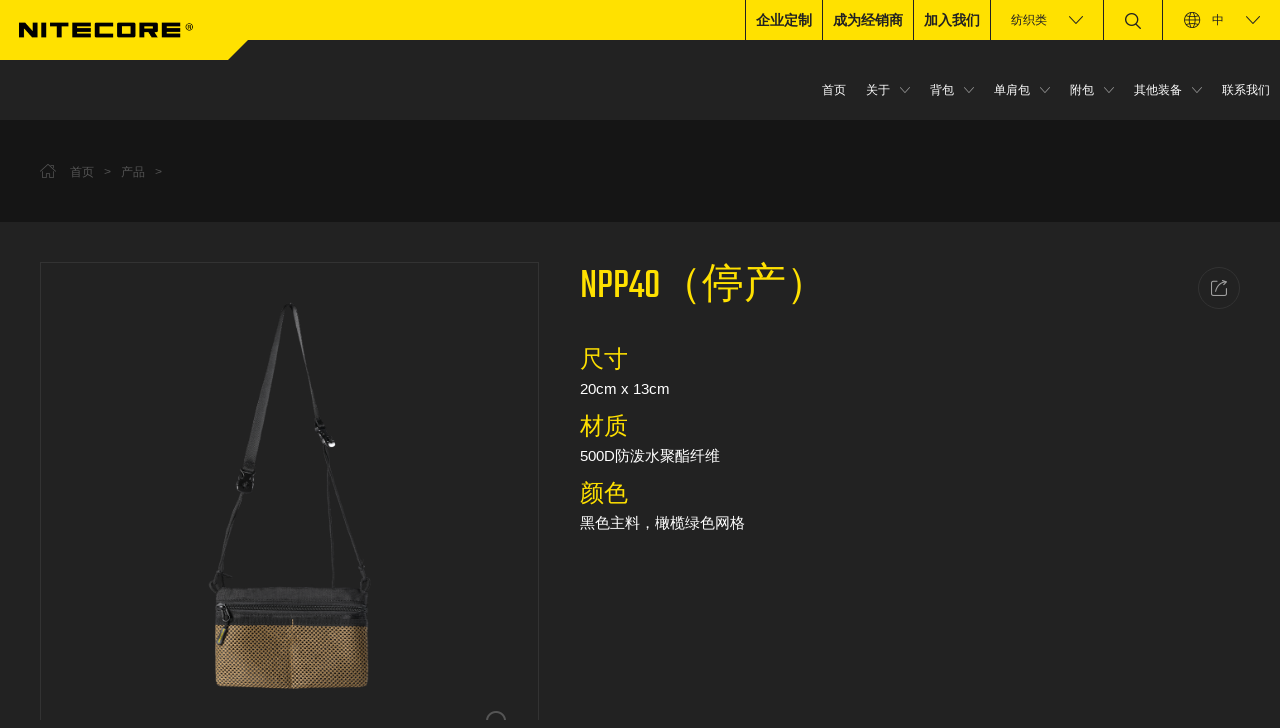

--- FILE ---
content_type: text/html; charset=utf-8
request_url: https://carrygear.nitecore.cn/product/npp40
body_size: 11801
content:
<!-- 引入头部 -->
<!DOCTYPE html>
<html>
<head>
    <meta charset="UTF-8">
    <title>NPP40（停产）</title>
    <meta name="keywords"  content="广州希脉创新科技有限公司">
	<meta name="description"  content="奈特科尔NPP40小跨包采用500D防泼水聚酯纤维，轻量耐磨抗撕拉；轻量简约设计，便于收纳日常随身EDC物品；快拆可调节绳扣肩带，可实现快递调节，贴合身形，便捷穿戴。">
    <meta property="og:title"  content="NPP40（停产）">
	<meta property="og:description"  content="奈特科尔NPP40小跨包采用500D防泼水聚酯纤维，轻量耐磨抗撕拉；轻量简约设计，便于收纳日常随身EDC物品；快拆可调节绳扣肩带，可实现快递调节，贴合身形，便捷穿戴。">
	<meta name="author" content="网站建设：互诺科技 - http://www.hunuo.com" />
	<meta name="viewport" content="width=device-width, initial-scale=1, user-scalable=no, minimal-ui" />
	<meta http-equiv="X-UA-Compatible" content="IE=edge,chrome=1">
	<meta name="apple-mobile-web-app-capable" content="yes" />
	<meta name="apple-mobile-web-app-status-bar-style" content="black" />
	<meta name="format-detection" content="telephone=no, email=no" />
	<link href="/Public/en/Flashlight/css/style.css?time=1768820520" type="text/css" rel="stylesheet" />
	<link rel="shortcut icon" href="/favicon.ico" />
	<link rel="bookmark"href="/favicon.ico" />
</head>

<link href="/Public/en/Flashlight/css/magiczoomplus.css"/ type="text/css" rel="stylesheet">
<script src="/Public/en/Flashlight/js/magiczoomplus.js"></script>
<body class="details">
    <header>
        <div style="display: none;">奈特科尔NPP40小跨包采用500D防泼水聚酯纤维，轻量耐磨抗撕拉；轻量简约设计，便于收纳日常随身EDC物品；快拆可调节绳扣肩带，可实现快递调节，贴合身形，便捷穿戴。</div>
        <div class="header">
            <div class="top">
                <div class="left">
                    <a href="http://www.nitecore.cn/" class="logo-box">
                        <img src="/Uploads/Banner/original_img/1512205905.png" alt="">
                    </a>
                </div>
                <div class="right">
                    <a href="/" class="house-link" title="首页"></a>
                    <div class="d-a">
                            <a class="d-b" href="http://www.nitecore.cn/IndustrialCorporateSales" target="_blank"> 企业定制</a>
                            <a class="d-b" href="http://www.nitecore.cn/BeADealer" target="_blank">成为经销商</a>
                            <a class="d-b" href="/JoinUs" target="_blank">加入我们</a>                        </div>
                        <!-- <style type="text/css">
                            .type-a{height: 40px;}
                            .type-a>a{display: inline-block;height: 40px;line-height: 40px;font-size: 12px;color: #222;padding-left: 8px;padding-right: 8px;cursor: pointer;}
                            .type-a:hover a{background-color: #222;color: #ffe100;}
                        </style>
                        <div class="type-a"><a href="http://www.nitecore.cn/IndustrialCorporateSales" target="_blank"> 企业定制</a></div>
                        <div class="type-a"><a href="http://www.nitecore.cn/BeADealer" target="_blank">成为经销商</a></div> -->                    <div class="type-b">
                        <a class="has-down">纺织类</a>                        <ul class="sub-nav">
                            <li class="has-down">
                                        <a href="//flashlight.nitecore.cn">照明</a>
                                    </li><li class="has-down">
                                        <a href="//charger.nitecore.cn">户外电器</a>
                                    </li><li class="has-down">
                                        <a href="//photo.nitecore.cn">摄影配件</a>
                                    </li>                        </ul>
                    </div>
                    <div class="search-b">
                        <a class="btn btn-search"></a>
                        <div class="form">
                            <form action="/Search/index" method="post">
                                <div class="row">
                                    <input type="text" class="itext" id="keywords" name="keywords">
                                    <!-- <input type="submit" class="btn btn-submit"> -->
                                    <input type="submit" class="btn btn-submit" id="mySubmit">
                                </div>
                                <!-- <div>
                                    <font color='red' size='-1' id='cmresult' style="float:left;"></font>
                                    <select id="select" name="where">
                                        <option value="1">PRODUCT</option>
                                        <option value="2">ACTICLE</option>
                                    </select>
                                </div> -->
                            </form>
                        </div>
                    </div>
                    <div class="lang-b">
                        <a class="has-down">中</a>
                        <ul class="sub-nav">
                            <li class="has-down">
                                <a href="http://carrygear.nitecore.com/">EN</a>
                            </li>
                        </ul>
                    </div>
                    <div class="menu-b">
                        <a class="btn btn-menu"></a>
                    </div>
                </div>
            </div>
            <div class="bottom">
                <ul class="header-nav" id="header-nav">
                    <li>
                        <a href="/">首页</a>
                    </li>
                    <li>
                            <a 
                                href="/About/index/id/213"                                                                                                                                                                                            >关于</a>
                            <ul>
                                    <li>
                                            <a  title="最新发布"                                                                                                href="/About/release/cd/216"                                                                                                                                                                                                                                                                                                                                                                                                                                            >最新发布</a>
                                                                                    </li><li>
                                            <a  title="关于我们"                                                href="/About/index/cd/215"                                                                                                                                                                                                                                                                                                                                                                                                                                                                                            >关于我们</a>
                                                                                    </li>                                </ul>
                                                    </li><li>
                            <a 
                                                                                                                                                                                                href="/backpacks"                            >背包</a>
                            <ul>
                                    <li>
                                            <a  title="BP系列"                                                                                                                                                                                                                                                                                                                                                                                                                                                                                                href="/backpacks/bpseries"                                            >BP系列</a>
                                            <ul>
                                                    <li>
                                                            <a  title="BP18"                                                            href="/product/bp18"
                                                            >BP18</a>
                                                                                                                    </li><li>
                                                            <a  title="BP20"                                                            href="/product/bp20"
                                                            >BP20</a>
                                                                                                                    </li><li>
                                                            <a  title="BP23"                                                            href="/product/bp23"
                                                            >BP23</a>
                                                                                                                    </li><li>
                                                            <a  title="BP23 PRO"                                                            href="/product/bp23pro"
                                                            >BP23 PRO</a>
                                                                                                                    </li>                                                </ul>
                                                                                    </li>                                </ul>
                                                    </li><li>
                            <a 
                                                                                                                                                                                                href="/slingpacks"                            >单肩包</a>
                            <ul>
                                    <li>
                                            <a  title="SLB系列"                                                                                                                                                                                                                                                                                                                                                                                                                                                                                                href="/slingpacks/slbseries"                                            >SLB系列</a>
                                            <ul>
                                                    <li>
                                                            <a  title="SLB01"                                                            href="/product/slb01"
                                                            >SLB01</a>
                                                                                                                    </li><li>
                                                            <a  title="SLB03"                                                            href="/product/slb03"
                                                            >SLB03</a>
                                                                                                                    </li><li>
                                                            <a  title="SLB04"                                                            href="/product/slb04"
                                                            >SLB04</a>
                                                                                                                    </li><li>
                                                            <a  title="SLB05"                                                            href="/product/slb05"
                                                            >SLB05</a>
                                                                                                                    </li><li>
                                                            <a  title="SLB06"                                                            href="/product/slb06"
                                                            >SLB06</a>
                                                                                                                    </li><li>
                                                            <a  title="SLB08"                                                            href="/product/slb08"
                                                            >SLB08</a>
                                                                                                                    </li>                                                </ul>
                                                                                    </li>                                </ul>
                                                    </li><li>
                            <a 
                                                                                                                                                                                                href="/pouches"                            >附包</a>
                            <ul>
                                    <li>
                                            <a  title="NPP系列"                                                                                                                                                                                                                                                                                                                                                                                                                                                                                                href="/pouches/nppseries"                                            >NPP系列</a>
                                            <ul>
                                                    <li>
                                                            <a  title="NPP01"                                                            href="/product/npp01"
                                                            >NPP01</a>
                                                                                                                    </li><li>
                                                            <a  title="NPP01 mini"                                                            href="/product/npp01mini"
                                                            >NPP01 mini</a>
                                                                                                                    </li><li>
                                                            <a  title="NPP02"                                                            href="/product/npp02"
                                                            >NPP02</a>
                                                                                                                    </li><li>
                                                            <a  title="NPP10"                                                            href="/product/npp10"
                                                            >NPP10</a>
                                                                                                                    </li><li>
                                                            <a  title="NPP20"                                                            href="/product/npp20"
                                                            >NPP20</a>
                                                                                                                    </li><li>
                                                            <a  title="NPP30"                                                            href="/product/npp30"
                                                            >NPP30</a>
                                                                                                                    </li>                                                </ul>
                                                                                    </li><li>
                                            <a  title="NUP系列"                                                                                                                                                                                                                                                                                                                                                                                                                                                                                                href="/pouches/nupseries"                                            >NUP系列</a>
                                            <ul>
                                                    <li>
                                                            <a  title="NUP10"                                                            href="/product/nup10"
                                                            >NUP10</a>
                                                                                                                    </li><li>
                                                            <a  title="NUP20"                                                            href="/product/nup20"
                                                            >NUP20</a>
                                                                                                                    </li><li>
                                                            <a  title="NUP30"                                                            href="/product/nup30"
                                                            >NUP30</a>
                                                                                                                    </li>                                                </ul>
                                                                                    </li>                                </ul>
                                                    </li><li>
                            <a 
                                                                                                                                                                                                href="/othergear"                            >其他装备</a>
                            <ul>
                                    <li>
                                            <a  title="手提装备包"                                                                                                                                                                                                                                                                                                                                                                                                                                                                                                href="/othergear/tacticalcases"                                            >手提装备包</a>
                                                                                    </li><li>
                                            <a  title="防水包"                                                                                                                                                                                                                                                                                                                                                                                                                                                                                                href="/othergear/drybags"                                            >防水包</a>
                                            <ul>
                                                    <li>
                                                            <a  title="WDB05"                                                            href="/product/wdb05"
                                                            >WDB05</a>
                                                                                                                    </li><li>
                                                            <a  title="WDB20"                                                            href="/product/wdb20"
                                                            >WDB20</a>
                                                                                                                    </li>                                                </ul>
                                                                                    </li><li>
                                            <a  title="腰包"                                                                                                                                                                                                                                                                                                                                                                                                                                                                                                href="/othergear/runningbelts"                                            >腰包</a>
                                                                                    </li>                                </ul>
                                                    </li><li>
                            <a 
                                                                                                                                                                href="/Contact/index/id/229"                                                            >联系我们</a>
                                                    </li>                </ul>
            </div>
        </div>
    </header>
    <div class="opac"></div>
<!--header end-->
<!--main start-->
<div class="main">
        <div class="thumb">
            <div class="w">
                <div class="bread">
                    <i class="icon home"></i>
                    <span class="level">首页</span>
                    <span class="gt">&gt;</span>
                    <span class="level">产品</span>
                    <span class="gt">&gt;</span>
                    <span class="last"></span>
                </div>
            </div>
        </div>
        <div class="details-b">
            <div class="w">
                <div class="d1">
                    <div class="left">
                        <div class="swiper-container p-list-l">
                            <div class="swiper-wrapper">
                                <div class="swiper-slide">
                                        <a class="img-box MagicZoomPlus" href="/Uploads/Album/20211214/original_img/202112141448437896.png">
                                            <img src="/Uploads/Album/20211214/original_img/202112141448437896.png" alt="">
                                        </a>
                                    </div>                            </div>
                        </div>
                        <div class="swiper-container p-list-s">
                            <div class="swiper-wrapper">
                                <div class="swiper-slide item" style="background-image: url(/Uploads/Album/20211214/original_img/202112141448437896.png)"></div>                            </div>
                            <div class="swiper-button-prev"></div>
                            <div class="swiper-button-next"></div>
                        </div>
                    </div>
                    <div class="right">
                        <div class="bdsharebuttonbox">
                        <a class="icon btn-share bds_more" href="#" data-cmd="more"  title="分享"></a></div>
                        <!-- <a href="#" class="bds_more" data-cmd="more"></a>,"image":{"viewList":[],"viewText":"分享到：","viewSize":"32"},"selectShare":{"bdContainerClass":null,"bdSelectMiniList":[]} -->
<script>window._bd_share_config={"common":{"bdSnsKey":{},"bdText":"","bdMini":"2","bdMiniList":false,"bdPic":"","bdStyle":"0","bdSize":"32"},"share":{}};with(document)0[(getElementsByTagName('head')[0]||body).appendChild(createElement('script')).src='http://bdimg.share.baidu.com/static/api/js/share.js?v=89860593.js?cdnversion='+~(-new Date()/36e5)];</script>
                        <div class="title">NPP40（停产）</div>
                                                    <div class="one">
                                <div class="row">
                                        <span class="dt" style="display:block;font-size:24px;line-height:36px;width:auto;">尺寸</span>
                                        <span class="dd" style="line-height:24px;width:auto;">20cm x 13cm</span>
                                    </div><div class="row">
                                        <span class="dt" style="display:block;font-size:24px;line-height:36px;width:auto;">材质</span>
                                        <span class="dd" style="line-height:24px;width:auto;">500D防泼水聚酯纤维</span>
                                    </div><div class="row">
                                        <span class="dt" style="display:block;font-size:24px;line-height:36px;width:auto;">颜色</span>
                                        <span class="dd" style="line-height:24px;width:auto;">黑色主料，橄榄绿色网格</span>
                                    </div>                            </div>                                            </div>
                </div>
                <div class="accessories">
                    <div class="title">配件</div>
                    <div class="a-list">
                                                <!-- <a class="item  MagicZoomPlus" href="/Public/en/Flashlight/images/pr4.jpg"><img src="/Public/en/Flashlight/images/pr4.jpg" /></a>
                        <a class="item  MagicZoomPlus" href="/Public/en/Flashlight/images/pr2.jpg"><img src="/Public/en/Flashlight/images/pr2.jpg" /></a>
                        <a class="item  MagicZoomPlus" href="/Public/en/Flashlight/images/pr4.jpg"><img src="/Public/en/Flashlight/images/pr4.jpg" /></a>
                        <a class="item  MagicZoomPlus" href="/Public/en/Flashlight/images/pr2.jpg"><img src="/Public/en/Flashlight/images/pr2.jpg" /></a>
                        <a class="item  MagicZoomPlus" href="/Public/en/Flashlight/images/pr4.jpg"><img src="/Public/en/Flashlight/images/pr4.jpg" /></a>
                        <a class="item  MagicZoomPlus" href="/Public/en/Flashlight/images/pr4.jpg"><img src="/Public/en/Flashlight/images/pr4.jpg" /></a>
                        <a class="item  MagicZoomPlus" href="/Public/en/Flashlight/images/pr4.jpg"><img src="/Public/en/Flashlight/images/pr4.jpg" /></a>
                        <a class="item  MagicZoomPlus" href="/Public/en/Flashlight/images/pr2.jpg"><img src="/Public/en/Flashlight/images/pr2.jpg" /></a>
                        <a class="item  MagicZoomPlus" href="/Public/en/Flashlight/images/pr4.jpg"><img src="/Public/en/Flashlight/images/pr4.jpg" /></a>
                        <a class="item  MagicZoomPlus" href="/Public/en/Flashlight/images/pr4.jpg"><img src="/Public/en/Flashlight/images/pr4.jpg" /></a>
                        <a class="item  MagicZoomPlus" href="/Public/en/Flashlight/images/pr4.jpg"><img src="/Public/en/Flashlight/images/pr4.jpg" /></a> -->
                    </div>
                    <!-- <div class="a-list">
                                            </div> -->
                </div>
                <div class="maininfo">
                    <div class="maintabs">
                        <a class="maintab mt-image  selected">内容</a>
                        <a class="maintab mt-video">视频</a>
                        <a class="maintab mt-review">官网测评指引</a>
                        <!--download=""-->
                                            </div>
                    <div class="conts">
                        <div class="maincont image-cont  show">
                            <img src="/Uploads/attached/image/20211214/20211214144248_75147.jpg" alt="" /><img src="/Uploads/attached/image/20211214/20211214144249_36361.jpg" alt="" /><img src="/Uploads/attached/image/20211214/20211214144251_93636.jpg" alt="" /><img src="/Uploads/attached/image/20211214/20211214144254_20955.jpg" alt="" /><img src="/Uploads/attached/image/20211214/20211214144301_33601.jpg" alt="" /><img src="/Uploads/attached/image/20211214/20211214144308_54571.jpg" alt="" /><img src="/Uploads/attached/image/20211214/20211214144310_96130.jpg" alt="" /><img src="/Uploads/attached/image/20211214/20211214144312_22299.jpg" alt="" />                                                                                </div>
                        <div class="maincont video-cont">
                            <div class="video-box" style="text-align:center;">
                                                                                            </div>
                        </div>
                        <div class="maincont review-cont">
                            <ul class="r-list">
                                                            </ul>
                        </div>
                    </div>
                </div>
                <div class="r-apply">
                    <div class="y-title">
                        <span class="text">申请审查 NPP40（停产）</span>
                    </div>
                    <div class="apply-cont">
                        <form action="" method="post" id="myForm">
                            <div class="tip">
                                感谢您在百忙之中选中NITECORE奈特科尔，我们真诚的邀请广大用户成为我们的产品测评者。“从用户的真实需求出发，按用户的需求进行深度定制”一直是我们的服务追求，我们将根据您的测评意见不断突破、完善自己，为广大用户创造出更多有价值的产品。
                            </div>
                            <div class="ac1">
                                <div class="ac-title">如何成为NITECORE奈特科尔测评者？</div>
                                <p class="ac-para">
                                    ·发送您已经在相关网站或媒体上发表过的相关产品测评链接；
                                    <br />·同意在收到手电筒/充电器或任何NITECORE奈特科尔产品后，请在3周内将测试产品发布在一个以上的相关网站或媒体上。
                                </p>
                                <label class="i-label i-label1 check-box">
                                    <span class="i-icon"></span>
                                    <span class="i-text">是的，我有资格！</span>
                                    <input type="checkbox" name="qualified" class="checkbox-item">
                                    <input type="hidden" name="goods_id" id="goods_id" value="2373">
                                    <input type="hidden" name="goods_name" id="goods_name" value="NPP40（停产）">
                                </label>
                            </div>
                            <div class="ac2">
                                <div class="ac-title">申请步骤:</div>
                                <p class="ac-para">
                                    1. 填写下列申请表格。
                                    <br/> 2. 如果您的申请通过我们的评选，我们将会在5个工作日内联系您。
                                    <br/> 3. 我们将通过邮件的方式回复您的邮寄信息，并尽快寄出测评样品。
                                    <br/> 4. 撰写您的测评报告并提交一份给我们以作参考。
                                    <br/> 5. 在规定的时间内，您在至少一个网站或者其他媒体平台上发布您的测评报告，并提供到链接给我们。
                                    <br/> 6. 保留测评样品及联系方式，如有新的测试合作，我们将在第一时间通知您。
                                </p>
                            </div>
                            <div class="ac3">
                                <div class="ac-title">测评报告须包含：</div>
                                <p class="ac-para">
                                    • 测试环境与过程
                                    <br />• 高清图片或视频
                                    <br />• 产品的优劣之处
                                    <br />• 个人使用体验或对该产品的总体评价
                                </p>
                            </div>
                            <div class="ac4">
                                <div class="ac-title">测评标准：</div>
                                <p class="ac-para">
                                   • 选择一款最新的最适合您使用的NITECORE奈特科尔产品。
                                    <br />• 须在规定时间内完成标准的测评并在网站发布测评报告。
                                    <br />• NITECORE奈特科尔将与您共同拥有测评报告的知识产权。
                                    <!-- <br />·少数民族语言是被评为审稿人的有利条件。 -->
                                </p>
                            </div>
                            <div class="ac5">
                                <div class="ac-title">注：</div>
                                <p class="ac-para">
                                    • 我们承诺保护您的个人隐私信息。
                                    <br />• 1周内不回复邮件视为自动放弃测评资格。
                                    <br />• NITECORE奈特科尔拥有对以上测评细则的最终解释权。
                                </p>
                                <div class="c-texts">
                                    <div class="c-row">
                                        <input type="text" name="name" id="name" placeholder="*姓名: ">
                                    </div>
                                    <div class="row select-row">
                                        <input type="text" class="select-input" id="country" name="country" readonly="readonly" value="" placeholder="*省市: ">
                                        <div class="select-list">
                                            <div class="select-item">阿尔巴尼亚</div><div class="select-item">阿尔及利亚</div><div class="select-item">阿富汗</div><div class="select-item">阿根廷</div><div class="select-item">阿联酋</div><div class="select-item">阿鲁巴岛</div><div class="select-item">阿曼</div><div class="select-item">阿塞拜疆</div><div class="select-item">埃及</div><div class="select-item">埃塞俄比亚</div><div class="select-item">爱尔兰</div><div class="select-item">爱沙尼亚</div><div class="select-item">安道尔</div><div class="select-item">安哥拉</div><div class="select-item">安圭拉(英)</div><div class="select-item">安提瓜和巴布达</div><div class="select-item">奥地利</div><div class="select-item">澳大利亚</div><div class="select-item">巴巴多斯</div><div class="select-item">巴布亚新几内亚</div><div class="select-item">巴哈马</div><div class="select-item">巴基斯坦</div><div class="select-item">巴拉圭</div><div class="select-item">巴勒斯坦</div><div class="select-item">巴林</div><div class="select-item">巴拿马</div><div class="select-item">巴西</div><div class="select-item">白俄罗斯</div><div class="select-item">百慕大</div><div class="select-item">保加利亚</div><div class="select-item">北美洲其他国家(地区)</div><div class="select-item">贝宁</div><div class="select-item">比利时</div><div class="select-item">冰岛</div><div class="select-item">波多黎各</div><div class="select-item">波兰</div><div class="select-item">波斯尼亚-黑塞哥维那共和</div><div class="select-item">玻利维亚</div><div class="select-item">伯利兹</div><div class="select-item">博茨瓦那</div><div class="select-item">博内尔</div><div class="select-item">不丹</div><div class="select-item">布基纳法索</div><div class="select-item">布隆迪</div><div class="select-item">朝鲜</div><div class="select-item">赤道几内亚</div><div class="select-item">大洋洲其他国家(地区)</div><div class="select-item">丹麦</div><div class="select-item">德国</div><div class="select-item">东帝汶</div><div class="select-item">多哥</div><div class="select-item">多米尼加共和国</div><div class="select-item">多米尼克</div><div class="select-item">俄罗斯联邦</div><div class="select-item">厄瓜多尔</div><div class="select-item">厄立特里亚</div><div class="select-item">法国</div><div class="select-item">法属玻利尼西亚</div><div class="select-item">法属圭亚那</div><div class="select-item">梵蒂冈城国</div><div class="select-item">非洲其他国家(地区)</div><div class="select-item">菲律宾</div><div class="select-item">斐济</div><div class="select-item">芬兰</div><div class="select-item">佛得角</div><div class="select-item">盖比群岛</div><div class="select-item">冈比亚</div><div class="select-item">刚果</div><div class="select-item">哥伦比亚</div><div class="select-item">哥斯达黎加</div><div class="select-item">格林纳达</div><div class="select-item">格陵兰</div><div class="select-item">格鲁吉亚</div><div class="select-item">古巴</div><div class="select-item">瓜德罗普</div><div class="select-item">圭亚那</div><div class="select-item">哈萨克斯坦</div><div class="select-item">海地</div><div class="select-item">韩国</div><div class="select-item">荷兰</div><div class="select-item">荷属安德列斯</div><div class="select-item">荷属安地列斯群岛</div><div class="select-item">洪都拉斯</div><div class="select-item">基里巴斯</div><div class="select-item">吉布提</div><div class="select-item">吉尔吉斯斯坦</div><div class="select-item">几内亚</div><div class="select-item">几内亚(比绍)</div><div class="select-item">加拿大</div><div class="select-item">加那利群岛</div><div class="select-item">加纳</div><div class="select-item">加蓬</div><div class="select-item">柬埔寨</div><div class="select-item">捷克共和国</div><div class="select-item">津巴布韦</div><div class="select-item">喀麦隆</div><div class="select-item">卡塔尔</div><div class="select-item">开曼群岛</div><div class="select-item">科摩罗</div><div class="select-item">科特迪瓦</div><div class="select-item">科威特</div><div class="select-item">克罗地亚</div><div class="select-item">肯尼亚</div><div class="select-item">库克群岛</div><div class="select-item">库腊索岛</div><div class="select-item">拉脱维亚</div><div class="select-item">莱索托</div><div class="select-item">老挝</div><div class="select-item">黎巴嫩</div><div class="select-item">立陶宛</div><div class="select-item">利比里亚</div><div class="select-item">利比亚</div><div class="select-item">列支敦士登</div><div class="select-item">留尼汪</div><div class="select-item">卢森堡</div><div class="select-item">卢旺达</div><div class="select-item">罗马尼亚</div><div class="select-item">马达加斯加</div><div class="select-item">马尔代夫</div><div class="select-item">马耳他</div><div class="select-item">马克萨斯群岛</div><div class="select-item">马拉维</div><div class="select-item">马来西亚</div><div class="select-item">马里</div><div class="select-item">马其顿</div><div class="select-item">马绍尔群岛</div><div class="select-item">马提尼克</div><div class="select-item">马约特岛</div><div class="select-item">毛里求斯</div><div class="select-item">毛里塔尼亚</div><div class="select-item">梅利利亚</div><div class="select-item">美国</div><div class="select-item">美属维尔京群岛</div><div class="select-item">蒙古</div><div class="select-item">蒙特塞拉特</div><div class="select-item">孟加拉国</div><div class="select-item">秘鲁</div><div class="select-item">密克罗尼西亚联邦</div><div class="select-item">缅甸</div><div class="select-item">民主刚果</div><div class="select-item">摩尔多瓦</div><div class="select-item">摩洛哥</div><div class="select-item">摩纳哥</div><div class="select-item">莫桑比克</div><div class="select-item">墨西哥</div><div class="select-item">纳米比亚</div><div class="select-item">南非</div><div class="select-item">南美洲其他国家(地区)</div><div class="select-item">瑙鲁</div><div class="select-item">尼泊尔</div><div class="select-item">尼加拉瓜</div><div class="select-item">尼日尔</div><div class="select-item">尼日利亚</div><div class="select-item">挪威</div><div class="select-item">诺福克岛</div><div class="select-item">欧洲其他国家(地区)</div><div class="select-item">帕劳共和国</div><div class="select-item">葡萄牙</div><div class="select-item">日本</div><div class="select-item">瑞典</div><div class="select-item">瑞士</div><div class="select-item">萨巴</div><div class="select-item">萨尔瓦多</div><div class="select-item">萨摩亚</div><div class="select-item">塞卜泰</div><div class="select-item">塞黑</div><div class="select-item">塞拉利昂</div><div class="select-item">塞内加尔</div><div class="select-item">塞浦路斯</div><div class="select-item">塞舌尔</div><div class="select-item">沙特阿拉伯</div><div class="select-item">社会群岛</div><div class="select-item">圣多美和普林西比</div><div class="select-item">圣卢西亚</div><div class="select-item">圣卢西亚</div><div class="select-item">圣马丁岛</div><div class="select-item">圣马力诺</div><div class="select-item">圣皮埃尔和密克隆</div><div class="select-item">圣其茨-尼维斯</div><div class="select-item">圣文森特和格林纳丁斯</div><div class="select-item">圣文森特和格纳丁斯</div><div class="select-item">斯里兰卡</div><div class="select-item">斯洛伐克</div><div class="select-item">斯洛文尼亚</div><div class="select-item">斯威士兰</div><div class="select-item">苏丹</div><div class="select-item">苏里南</div><div class="select-item">所罗门群岛</div><div class="select-item">索马里</div><div class="select-item">塔吉克斯坦</div><div class="select-item">台湾</div><div class="select-item">泰国</div><div class="select-item">坦桑尼亚</div><div class="select-item">汤加</div><div class="select-item">特克斯和凯科斯群岛</div><div class="select-item">特立尼达和多巴哥</div><div class="select-item">突尼斯</div><div class="select-item">图瓦卢</div><div class="select-item">土阿莫土群岛</div><div class="select-item">土布艾群岛</div><div class="select-item">土耳其</div><div class="select-item">土库曼斯坦</div><div class="select-item">瓦利斯和浮图纳</div><div class="select-item">瓦努阿图</div><div class="select-item">危地马拉</div><div class="select-item">委内瑞拉</div><div class="select-item">文莱</div><div class="select-item">乌干达</div><div class="select-item">乌克兰</div><div class="select-item">乌拉圭</div><div class="select-item">乌兹别克斯坦</div><div class="select-item">西班牙</div><div class="select-item">西撒哈拉</div><div class="select-item">希腊</div><div class="select-item">新加坡</div><div class="select-item">新喀里多尼亚</div><div class="select-item">新西兰</div><div class="select-item">匈牙利</div><div class="select-item">叙利亚</div><div class="select-item">牙买加</div><div class="select-item">亚美尼亚</div><div class="select-item">亚洲其他国家(地区)</div><div class="select-item">也门共和国</div><div class="select-item">伊拉克</div><div class="select-item">伊朗</div><div class="select-item">以色列</div><div class="select-item">意大利</div><div class="select-item">印度</div><div class="select-item">印度尼西亚</div><div class="select-item">英国</div><div class="select-item">英属维尔京群岛</div><div class="select-item">英属维尔京群岛</div><div class="select-item">约旦</div><div class="select-item">越南</div><div class="select-item">赞比亚</div><div class="select-item">乍得</div><div class="select-item">直布罗陀</div><div class="select-item">智利</div><div class="select-item">中非共和国</div><div class="select-item">中国澳门</div><div class="select-item">中国大陆</div><div class="select-item">中国香港</div>                                        </div>
                                    </div>
                                    <div class="c-row">
                                        <input type="text" name="email" id="email" placeholder="*邮箱: ">
                                    </div>
                                    <div class="c-row">
                                        <input type="text" name="link" id="link" placeholder="* 请提供您之前所发布的测评报告的链接 ">
                                    </div>
                                </div>
                                <div class="title2">*您将在哪些平台上发布本产品的测评报告？ </div>
                                <div class="textarea-row">
                                    <textarea name="mess" id="mess" placeholder="请提供您的测评计划，以及您能反馈测评报告给我们的时间。 "></textarea>
                                </div>
                                <div class="tips">
                                    小贴士：填写网上调查会增加你被录取的机会。
                                </div>
                                <div class="labels" id="terms">
                                    <!-- <label class="i-label">
                                        <span class="i-icon"></span>
                                        <span class="i-text">是的，我想参加在线调查！</span>
                                        <input type="checkbox" name="survey" class="checkbox-item">
                                    </label> -->
                                    <label class="i-label">
                                        <span class="i-icon"></span>
                                        <span class="i-text">我明白并同意以上所有条款。 </span>
                                        <input type="checkbox" name="terms" class="checkbox-item">
                                    </label>
                                </div>
                                <div class="c-row" style="margin-top: 60px;">
                                    <input type="text" class="checkbox-item" style="width:80%;" name="verify" id="verify" placeholder="verify">
                                    <a class="code-box" style="float:right;width:20%;line-height:46px;"><img width="100%" height="100%" src="/index.php/Base/verify_code/w/50/h/25" onclick="this.src+='?rand='+Math.random();" alt="验证码"></a>
                                </div>
                                <div class="submit-row">
                                    <input type="button" class="btn btn-submit" onclick="mySubmit('myForm','/Product/detail','cmresults')" value="APPLY NOW!">
                                    <font color='red' size='-1' id='cmresults' style="margin-left:5%;font-size:16px;"></font>
                                </div>
                            </div>
                        </form>
                    </div>
                </div>
                <div class="optional">
                    <div class="y-title">
                        <span class="text">可选配件</span>
                    </div>
                    <ul class="optional-list">
                                            </ul>
                </div>
                <div class="series">
                    <div class="y-title">
                        <span class="text">系列产品</span>
                        <div class="series-c">
                            <div class="icon series-arrow series-next"></div>
                            <div class="series-swiper-pagination"></div>
                            <div class="icon series-arrow series-prev"></div>
                        </div>
                    </div>
                    <div class="swiper-container series-banner">
                        <div class="swiper-wrapper">
                            <div class="swiper-slide">
                                    <a href="/product/npp20">
                                        <div class="img-box" style="background-image: url(/Uploads/FLASHLIGHTS/goods_img/1630476154.png); ">
                                            <div class="text">
                                                                                            </div>
                                        </div>
                                        <div class="title ellipsis">NPP20</div>
                                    </a>
                                </div><div class="swiper-slide">
                                    <a href="/product/npp10">
                                        <div class="img-box" style="background-image: url(/Uploads/FLASHLIGHTS/goods_img/1630371946.png); ">
                                            <div class="text">
                                                                                            </div>
                                        </div>
                                        <div class="title ellipsis">NPP10</div>
                                    </a>
                                </div><div class="swiper-slide">
                                    <a href="/product/npp30">
                                        <div class="img-box" style="background-image: url(/Uploads/FLASHLIGHTS/goods_img/1638849505.png); ">
                                            <div class="text">
                                                奈特科尔NPP30时尚收纳包采用500D防泼水聚酯纤维，轻量耐磨抗撕拉；便于收纳物品，充电宝、钥匙、耳机、卡片、手表等；前后设有内部衬垫，对收纳电子设备和贵重物品起到保护作用，支持多种挂附方式。                                            </div>
                                        </div>
                                        <div class="title ellipsis">NPP30</div>
                                    </a>
                                </div><div class="swiper-slide">
                                    <a href="/product/npp01">
                                        <div class="img-box" style="background-image: url(/Uploads/VAPE/goods_img/1728524764.png); ">
                                            <div class="text">
                                                奈特科尔NPP01户外便携斜挎包，超高分子量聚乙烯纤维材料制作而成，表面防泼水涂层，1L容量，全重50克轻量设计，肩带采用坚韧伞绳，两侧设有挂载点，可作通勤便携主包或徒步胸前附包使用，轻便百搭。                                            </div>
                                        </div>
                                        <div class="title ellipsis">NPP01</div>
                                    </a>
                                </div><div class="swiper-slide">
                                    <a href="/product/npp01mini">
                                        <div class="img-box" style="background-image: url(/Uploads/VAPE/goods_img/1728525662.png); ">
                                            <div class="text">
                                                奈特科尔NPP01 mini户外便携斜挎包，超高分子量聚乙烯纤维材料制作而成，表面防泼水涂层，0.5L容量，全重41克轻量设计，肩带采用坚韧伞绳，两侧设有挂载点，可作通勤便携主包或徒步胸前附包使用，轻便百搭。                                            </div>
                                        </div>
                                        <div class="title ellipsis">NPP01 mini</div>
                                    </a>
                                </div><div class="swiper-slide">
                                    <a href="/product/npp02">
                                        <div class="img-box" style="background-image: url(/Uploads/FLASHLIGHTS/goods_img/1742954025.png); ">
                                            <div class="text">
                                                NITECORE奈特科尔NPP02防水小方包，采用900D阳离子复合TPU涂层面料和YKK防水拉链，防泼水更安心，1.4L容量，充电宝、手机等日常用品尽收其中，分区设计按需存放，更多细节设计满足日常通勤和户外储物需求。                                            </div>
                                        </div>
                                        <div class="title ellipsis">NPP02</div>
                                    </a>
                                </div>                        </div>
                    </div>
                </div>
            </div>
        </div>
    </div>
<!--main end-->
<!--footer start-->
<div id="backTop"></div>
<footer>
    <div class="m-logo">
        <img src="/Public/en/Flashlight/images/zhlogo.svg" alt="">
    </div>
        <div class="top">
            <div class="links">
                <div><a href="/">首页</a></div>
                <div><a 
                        href="/About/index/id/213"                                                                                                                                            >关于</a></div><div><a 
                                                href="/backpacks"                                                                                                                    >背包</a></div><div><a 
                                                href="/slingpacks"                                                                                                                    >单肩包</a></div><div><a 
                                                href="/pouches"                                                                                                                    >附包</a></div><div><a 
                                                href="/othergear"                                                                                                                    >其他装备</a></div><div><a 
                                                                                                                                                href="/Contact/index/id/229"                    >联系我们</a></div>                <div class="has-down">
                    <a>纺织类</a>                    <ul class="sub-nav">
                        <li class="has-down">
                                    <a href="//flashlight.nitecore.cn">照明</a>
                                </li><li class="has-down">
                                    <a href="//charger.nitecore.cn">户外电器</a>
                                </li><li class="has-down">
                                    <a href="//photo.nitecore.cn">摄影配件</a>
                                </li>                    </ul>
                </div>
            </div>
            <div class="share">
                <a class="share1" href="https://www.instagram.com/nitecoreflashlight/ " target="_blank"></a>
                <a class="share2" href="https://www.youtube.com/nitecoreworldwide" target="_blank"></a>
                <a class="share3" href="https://www.facebook.com/nitecoreflashlights/" target="_blank"></a>
                <a class="share4" href="https://twitter.com/nitecorelight" target="_blank"></a>
                <a href="http://weibo.com/nitecore" target="_blank" class="share5"></a>
                <a class="share6">
                    <div class="sig">
                            <img src="/Uploads/Banner/original_img/1520305500.jpg">
                        </div>                </a>
            </div>
        </div>
        <div class="middle">
            <div class="contact" onclick="location.href='/Contact/index/id/229' " style="cursor: pointer">
                <div class="title">联系我们</div>
                <ul class="ct-list">
                    <li class="ct-li1">020-83862000</li>
                    <li class="ct-li2">020-83882723</li>
                    <li class="ct-li3">info@nitecore.com</li>
                </ul>
            </div>
            <div class="about" onclick="location.href='/About/index/cd/215' " style="cursor: pointer">
                <div class="title">奈特科尔NITECORE</div>
                <p class="para">
                    奈特科尔纺织品，提供双肩包、单肩包、斜挎包以及各种附包，优选优质材料，如采用世界拉链行业标准的YKK拉链 ，国际著名的UTX多耐福扣具等，满足不同的户外活动、短途旅行以及商务通勤所需，为用户提供实用、舒适的携行方案。                </p>
            </div>
            <div class="tag">
                <div class="title">关键字/标签</div>
                <p class="para">
                    EDC  背包   户外  徒步  战术  通勤  商务  旅行                </p>
            </div>
            <!-- <div class="code">
                    <div class="img-box">
                        <span class="inner"><img src="/Uploads/Banner/original_img/1520305500.jpg" alt=""></span>
                    </div>
                    <div class="text">
                        关注二维码
                    </div>
                </div> -->        </div>
        <div class="bottom">
            <div class="copyright">
                <span class="t1">版权所有 © 2007-2023 NITECORE 奈特科尔 <a href="https://beian.miit.gov.cn/" target="_blank">粤ICP备17108867号-1</a></span>
                <span class="t2"><a target="_blank" href="http://www.beian.gov.cn/portal/registerSystemInfo?recordcode=44010602005998" style="display:inline-block;text-decoration:none;height:20px;line-height:20px;"><img src="/Public/en/Flashlight/images/police.png" style="float:left;margin-top: -4px;"/><p style="float:left;/*height:20px;line-height:20px;*/margin: 0px 0px 0px 5px; color:#939393;">粤公网安备 44010602005998号</p></a></span>
                <script src="https://s19.cnzz.com/z_stat.php?id=1272814996&web_id=1272814996" language="JavaScript"></script>
            </div>
            <style>.copyright a:last-child{display: inline-block;vertical-align: top;padding-right: 13px;line-height: 12px;} footer .bottom .copyright .t1{line-height: 12px;}</style>
            <div class="brands">
                <img src="/Public/en/Flashlight/images/brand1.png" alt="">
                <!--<img src="/Public/en/Flashlight/images/brand2.png" alt="">-->
                <img src="/Public/en/Flashlight/images/brand3.png" alt="">
            </div>
        </div>
    </footer>
</body>
</html>
<script src="/Public/en/Flashlight/js/jquery.js"></script>
<script src="/Public/en/Flashlight/js/ifie8.js"></script>
<script src="/Public/en/Flashlight/js/fastclick.js"></script>
<script src="/Public/en/Flashlight/js/placeholder.min.js"></script>
<script src="/Public/en/Flashlight/js/swiper-3.4.1.min.js"></script>
<script src="/Public/en/Flashlight/js/jquery.mCustomScrollbar.concat.min.js"></script>
<script src="/Public/en/Flashlight/js/js.js?time=1768820520"></script>
<script type="text/javascript">
    $('.main .thumb .w .bread .home').css('cursor','pointer');
    $('.main .thumb .w .bread .home').click(function(){
        location.href="/";
    })
</script>

<!--footer end-->
<script>
    function mySubmit(theForm,url,result){
        if ($('input[name="verify"]').val() == '') {$('#verify').css('border','1px solid yellow');}else{$('#verify').css('border','1px solid #a0a0a0')};
        if ($('input[name="country"]').val() == '') {$('#country').css('border','1px solid yellow');}else{$('#country').css('border','1px solid #a0a0a0')};
        if ($('input[name="name"]').val() == '') {$('#name').css('border','1px solid yellow');}else{$('#name').css('border','1px solid #a0a0a0')};
        if ($('input[name="email"]').val() == '') {$('#email').css('border','1px solid yellow');}else{$('#email').css('border','1px solid #a0a0a0')};
        if ($('input[name="link"]').val() == '') {$('#link').css('border','1px solid yellow');}else{$('#link').css('border','1px solid #a0a0a0')};
        if ($('textarea[name="mess"]').val() == '') {$('#mess').css('border','1px solid yellow');}else{$('#mess').css('border','1px solid #a0a0a0')};
        if ($('input[name="terms"]').is(':checked') !='true'){$('input[name="terms"]').parent().children('.i-icon').css({'border':'1px solid yellow'});}else{$('input[name="terms"]').parent().children('.i-icon').css({'border':'1px solid #aaa'});}
        function default_callback(res){
            // if (res.info == 'Wrong number format!') {$('#phonright').css('border','1px solid yellow');};
            if (res.info == 'The mailbox format is incorrect!') {$('#email').css('border','1px solid yellow');};
            if (res.info == 'Verification code error ！') {$('#verify').css('border','1px solid yellow');};
            if(res.status=='1'){
                if(res.url!=''){
                    result.html(res.info);
                    window.setTimeout(function(){
                        location.href = res.url;
                    },3000);
                }else{
                    result.html(res.info);
                    window.setTimeout(function(){
                        location.reload();
                    },3000);
                }
            }else{
                result.html('empty'+res.info);
                if(res.info == 'terms'){
                    $('#'+res.info+'').children('.i-icon').css({'border':'1px solid yellow'});
                }else{
                    $('#'+res.info+'').css('border','1px solid yellow');
                }
            }
        }
        var callback = arguments[3] || default_callback;
        var result = $('#'+result);
        result.html('loading...');
        var data = $('#'+theForm).serialize();//2014/10/07更新
        $.post(url,data,callback,'json');
        return false;
    }
    function BuyNum(url,id){
        function BuyNumcallback(res){
            window.open(url);
        }
        $.post('/Index/AddNum',{'goods_id':id},BuyNumcallback,'json');
    }
    $(function(){
        var swipers = new Swiper('.p-list-s',{
            loop: false,
            prevButton:'.swiper-button-prev',
            nextButton:'.swiper-button-next',
            slidesPerView: "auto",
        })
        //大图轮播
        var swiper1 = new Swiper('.p-list-l',{
            loop: false,
            effect: "fade",
        })
        //点击小图时
        $(".p-list-s .item").mouseover(function(){
            $(this).addClass("active").siblings().removeClass("active");
            var index = $(this).index();
            swiper1.slideTo(index, 500, true);
        })
        //放大镜

        //底部产品轮播
        var slideG = 4,slideV = "auto";

        if($(window).width()<712){
            slideG = 2;
            slideV = 2;
        }
        var seriesSwiper = new Swiper('.series-banner',{
            loop: false,
            autoplay: 40000,
            pagination: '.series-swiper-pagination',
            paginationClickable :true,
            slidesPerView: slideV,
            slidesPerGroup : slideG,
        });
        $(".series-prev").click(function(){
            seriesSwiper.slidePrev();
        });
        $(".series-next").click(function(){
            seriesSwiper.slideNext();
        });
        //标签切换
        $(".maintab").click(function(){
            $(this).addClass("selected").siblings().removeClass("selected");
            $(".maincont").removeClass("show").eq($(this).index()).addClass("show");
        })
        $(".mt-review").click(function(){
            $(".r-apply").addClass("show");
        })
        $(".mt-image,.mt-video").click(function(){
            $(".r-apply").removeClass("show");
        })
        //checkbox
        $(".checkbox-item:checked").parents("label").addClass("selected");
        $(".checkbox-item").click(function(){
            if($(this).prop("checked")){
                $(this).parents("label").addClass("selected");
            }else{
                $(this).parents("label").removeClass("selected");
            }
        })
        $('.swiper-wrapper .swiper-slide a').live('click',function(){
            // alert($(this).attr('href'));return false;
            location.href=$(this).attr('href');
        })
        heD();
        $(window).resize(function() {
            heD();
        });

        function heD(){
            if ($(window).width() < 1000  && $(window).width() >= 500) {
                $('.video-box').find('iframe').css({'height':'234'});
            };
            if ($(window).width() >= 1000 ) {
                $('.video-box').find('iframe').css({'height':'640'});
            };
        }
    })
        
</script>

--- FILE ---
content_type: text/css
request_url: https://carrygear.nitecore.cn/Public/en/Flashlight/css/style.css?time=1768820520
body_size: 31571
content:
@charset "utf-8";

@font-face {
    font-family: AgencyB;
    src: url(../font/Agencyb.eot), url(../font/Agencyb.ttf)
}

html {
    -webkit-font-smoothing: antialiased
}

blockquote,
body,
code,
dd,
div,
dl,
dt,
fieldset,
form,
h1,
h2,
h3,
h4,
h5,
h6,
input,
legend,
li,
ol,
p,
pre,
td,
textarea,
th,
ul {
    margin: 0;
    padding: 0
}

header,
hgroup,
nav,
menu,
main,
section,
article,
summary,
details,
aside,
figure,
figcaption,
footer {
    display: block;
    margin: 0;
    padding: 0
}

table {
    border-collapse: collapse;
    border-spacing: 0
}

fieldset,
img {
    border: 0
}

address,
caption,
cite,
code,
dfn,
em,
i,
/*strong,*/
th,
var {
    font-style: normal;
    font-weight: 400
}

dl,
ol,
ul {
    list-style-type: none
}

h1,
h2,
h3,
h4,
h5,
h6 {
    font-size: 100%;
    font-weight: 400
}

a {
    text-decoration: none
}

a:hover {
    text-decoration: none;
    -webkit-tap-highlight-color: transparent;
    outline: 0;
    outline: 0;
    blr: expression(this.onFocus=this.blur())
}

sup {
    vertical-align: text-top
}

sub {
    vertical-align: text-bottom
}

textarea {
    resize: none;
    outline: 0
}

img {
    vertical-align: middle;
    max-width: 100%;
    height: auto
}

button,
input[type=submit],
input[type=text],
input[type=button],
select {
    -webkit-appearance: none;
    border-radius: 0;
    -webkit-tap-highlight-color: transparent;
    outline: 0;
    outline: 0;
    blr: expression(this.onFocus=this.blur())
}

body {
    color: #000;
    overflow-x: hidden;
    background-color: #222;
    font-family: arial, microsoft yahei
}

.fl {
    float: left
}

.fr {
    float: right
}

.clearfix:after {
    content: ".";
    display: block;
    height: 0;
    clear: both;
    visibility: hidden;
    line-height: 0;
    font-size: 0
}

.ellipsis {
    overflow: hidden;
    white-space: nowrap;
    text-overflow: ellipsis
}

.btn {
    text-align: center;
    display: inline-block;
    cursor: pointer;
    white-space: nowrap;
    vertical-align: middle;
    border: 0
}

.icon {
    display: inline-block;
    background-repeat: no-repeat;
    background-position: center center;
    vertical-align: middle
}

#web-ietip {
    width: 526px;
    height: 90px;
    padding: 83px 0 0 84px;
    overflow: hidden;
    background: url(../css/ietip/browser.png) no-repeat center center;
    margin: 200px auto 0
}

#web-ietip a {
    display: block;
    width: 65px;
    height: 80px;
    float: left
}

body * {
    box-sizing: border-box;
    line-height: 1
}

.w {
    width: 100%;
    max-width: 1200px;
    margin: 0 auto;
    position: relative
}

.opa {
    opacity: 1
}

.opa:hover {
    transition: opacity .3s;
    -webkit-transition: opacity .2s;
    opacity: .9
}

.swiper-container {
    margin-left: auto;
    margin-right: auto;
    position: relative;
    overflow: hidden;
    z-index: 1
}

.swiper-container-no-flexbox .swiper-slide {
    float: left
}

.swiper-container-vertical>.swiper-wrapper {
    -webkit-box-orient: vertical;
    -moz-box-orient: vertical;
    -ms-flex-direction: column;
    -webkit-flex-direction: column;
    flex-direction: column
}

.swiper-wrapper {
    position: relative;
    width: 100%;
    height: 100%;
    z-index: 1;
    display: -webkit-box;
    display: -moz-box;
    display: -ms-flexbox;
    display: -webkit-flex;
    display: flex;
    -webkit-transition-property: -webkit-transform;
    -moz-transition-property: -moz-transform;
    -o-transition-property: -o-transform;
    -ms-transition-property: -ms-transform;
    transition-property: transform;
    -webkit-box-sizing: content-box;
    -moz-box-sizing: content-box;
    box-sizing: content-box
}

.swiper-container-android .swiper-slide,
.swiper-wrapper {
    -webkit-transform: translate3d(0, 0, 0);
    -moz-transform: translate3d(0, 0, 0);
    -o-transform: translate(0, 0);
    -ms-transform: translate3d(0, 0, 0);
    transform: translate3d(0, 0, 0)
}

.swiper-container-multirow>.swiper-wrapper {
    -webkit-box-lines: multiple;
    -moz-box-lines: multiple;
    -ms-flex-wrap: wrap;
    -webkit-flex-wrap: wrap;
    flex-wrap: wrap
}

.swiper-container-free-mode>.swiper-wrapper {
    -webkit-transition-timing-function: ease-out;
    -moz-transition-timing-function: ease-out;
    -ms-transition-timing-function: ease-out;
    -o-transition-timing-function: ease-out;
    transition-timing-function: ease-out;
    margin: 0 auto
}

.swiper-slide {
    -webkit-flex-shrink: 0;
    -ms-flex: 0 0 auto;
    flex-shrink: 0;
    width: 100%;
    height: 100%;
    position: relative
}

.swiper-container-autoheight,
.swiper-container-autoheight .swiper-slide {
    height: auto
}

.swiper-container-autoheight .swiper-wrapper {
    -webkit-box-align: start;
    -ms-flex-align: start;
    -webkit-align-items: flex-start;
    align-items: flex-start;
    -webkit-transition-property: -webkit-transform, height;
    -moz-transition-property: -moz-transform;
    -o-transition-property: -o-transform;
    -ms-transition-property: -ms-transform;
    transition-property: transform, height
}

.swiper-container .swiper-notification {
    position: absolute;
    left: 0;
    top: 0;
    pointer-events: none;
    opacity: 0;
    z-index: -1000
}

.swiper-wp8-horizontal {
    -ms-touch-action: pan-y;
    touch-action: pan-y
}

.swiper-wp8-vertical {
    -ms-touch-action: pan-x;
    touch-action: pan-x
}

.swiper-button-next,
.swiper-button-prev {
    position: absolute;
    top: 50%;
    width: .25rem;
    height: .47rem;
    margin-top: -.23rem;
    z-index: 10;
    cursor: pointer;
    -moz-background-size: .27rem .44rem;
    -webkit-background-size: .27rem .44rem;
    background-size: .27rem .44rem;
    background-position: center;
    background-repeat: no-repeat
}

.swiper-button-next.swiper-button-disabled,
.swiper-button-prev.swiper-button-disabled {
    opacity: .35;
    cursor: auto;
    pointer-events: none
}

.swiper-button-prev,
.swiper-container-rtl .swiper-button-next {
    background-image: url([data-uri]);
    left: .1rem;
    right: auto
}

.swiper-button-prev.swiper-button-black,
.swiper-container-rtl .swiper-button-next.swiper-button-black {
    background-image: url([data-uri])
}

.swiper-button-prev.swiper-button-white,
.swiper-container-rtl .swiper-button-next.swiper-button-white {
    background-image: url([data-uri])
}

.swiper-button-next,
.swiper-container-rtl .swiper-button-prev {
    background-image: url([data-uri]);
    right: .1rem;
    left: auto
}

.swiper-button-next.swiper-button-black,
.swiper-container-rtl .swiper-button-prev.swiper-button-black {
    background-image: url([data-uri])
}

.swiper-button-next.swiper-button-white,
.swiper-container-rtl .swiper-button-prev.swiper-button-white {
    background-image: url([data-uri])
}

.swiper-pagination {
    position: absolute;
    text-align: center;
    -webkit-transition: .3s;
    -moz-transition: .3s;
    -o-transition: .3s;
    transition: .3s;
    -webkit-transform: translate3d(0, 0, 0);
    -ms-transform: translate3d(0, 0, 0);
    -o-transform: translate3d(0, 0, 0);
    transform: translate3d(0, 0, 0);
    z-index: 10
}

.swiper-pagination.swiper-pagination-hidden {
    opacity: 0
}

.swiper-container-horizontal>.swiper-pagination-bullets,
.swiper-pagination-custom,
.swiper-pagination-fraction {
    bottom: .1rem;
    left: 0;
    width: 100%
}

.swiper-pagination-bullet {
    width: .08rem;
    height: .08rem;
    display: inline-block;
    border-radius: 100%;
    background: #000;
    opacity: .2
}

button.swiper-pagination-bullet {
    border: 0;
    margin: 0;
    padding: 0;
    box-shadow: none;
    -moz-appearance: none;
    -ms-appearance: none;
    -webkit-appearance: none;
    appearance: none
}

.swiper-pagination-clickable .swiper-pagination-bullet {
    cursor: pointer
}

.swiper-pagination-white .swiper-pagination-bullet {
    background: #fff
}

.swiper-pagination-bullet-active {
    opacity: 1;
    background: #007aff
}

.swiper-pagination-white .swiper-pagination-bullet-active {
    background: #fff
}

.swiper-pagination-black .swiper-pagination-bullet-active {
    background: #000
}

.swiper-container-vertical>.swiper-pagination-bullets {
    right: .1rem;
    top: 50%;
    -webkit-transform: translate3d(0, -50%, 0);
    -moz-transform: translate3d(0, -50%, 0);
    -o-transform: translate(0, -50%);
    -ms-transform: translate3d(0, -50%, 0);
    transform: translate3d(0, -50%, 0)
}

.swiper-container-vertical>.swiper-pagination-bullets .swiper-pagination-bullet {
    margin: .05rem 0;
    display: block
}

.swiper-container-horizontal>.swiper-pagination-bullets .swiper-pagination-bullet {
    margin: 0 .05rem
}

.swiper-pagination-progress {
    background: rgba(0, 0, 0, .25);
    position: absolute
}

.swiper-pagination-progress .swiper-pagination-progressbar {
    background: #007aff;
    position: absolute;
    left: 0;
    top: 0;
    width: 100%;
    height: 100%;
    -webkit-transform: scale(0);
    -ms-transform: scale(0);
    -o-transform: scale(0);
    transform: scale(0);
    -webkit-transform-origin: left top;
    -moz-transform-origin: left top;
    -ms-transform-origin: left top;
    -o-transform-origin: left top;
    transform-origin: left top
}

.swiper-container-rtl .swiper-pagination-progress .swiper-pagination-progressbar {
    -webkit-transform-origin: right top;
    -moz-transform-origin: right top;
    -ms-transform-origin: right top;
    -o-transform-origin: right top;
    transform-origin: right top
}

.swiper-container-horizontal>.swiper-pagination-progress {
    width: 100%;
    height: .04rem;
    left: 0;
    top: 0
}

.swiper-container-vertical>.swiper-pagination-progress {
    width: .04rem;
    height: 100%;
    left: 0;
    top: 0
}

.swiper-pagination-progress.swiper-pagination-white {
    background: rgba(255, 255, 255, .5)
}

.swiper-pagination-progress.swiper-pagination-white .swiper-pagination-progressbar {
    background: #fff
}

.swiper-pagination-progress.swiper-pagination-black .swiper-pagination-progressbar {
    background: #000
}

.swiper-container-3d {
    -webkit-perspective: 12rem;
    -moz-perspective: 12rem;
    -o-perspective: 12rem;
    perspective: 12rem
}

.swiper-container-3d .swiper-cube-shadow,
.swiper-container-3d .swiper-slide,
.swiper-container-3d .swiper-slide-shadow-bottom,
.swiper-container-3d .swiper-slide-shadow-left,
.swiper-container-3d .swiper-slide-shadow-right,
.swiper-container-3d .swiper-slide-shadow-top,
.swiper-container-3d .swiper-wrapper {
    -webkit-transform-style: preserve-3d;
    -moz-transform-style: preserve-3d;
    -ms-transform-style: preserve-3d;
    transform-style: preserve-3d
}

.swiper-container-3d .swiper-slide-shadow-bottom,
.swiper-container-3d .swiper-slide-shadow-left,
.swiper-container-3d .swiper-slide-shadow-right,
.swiper-container-3d .swiper-slide-shadow-top {
    position: absolute;
    left: 0;
    top: 0;
    width: 100%;
    height: 100%;
    pointer-events: none;
    z-index: 10
}

.swiper-container-3d .swiper-slide-shadow-left {
    background-image: -webkit-gradient(linear, left top, right top, from(rgba(0, 0, 0, .5)), to(rgba(0, 0, 0, 0)));
    background-image: -webkit-linear-gradient(right, rgba(0, 0, 0, .5), transparent);
    background-image: -moz-linear-gradient(right, rgba(0, 0, 0, .5), transparent);
    background-image: -o-linear-gradient(right, rgba(0, 0, 0, .5), transparent);
    background-image: linear-gradient(to left, rgba(0, 0, 0, .5), transparent)
}

.swiper-container-3d .swiper-slide-shadow-right {
    background-image: -webkit-gradient(linear, right top, left top, from(rgba(0, 0, 0, .5)), to(rgba(0, 0, 0, 0)));
    background-image: -webkit-linear-gradient(left, rgba(0, 0, 0, .5), transparent);
    background-image: -moz-linear-gradient(left, rgba(0, 0, 0, .5), transparent);
    background-image: -o-linear-gradient(left, rgba(0, 0, 0, .5), transparent);
    background-image: linear-gradient(to right, rgba(0, 0, 0, .5), transparent)
}

.swiper-container-3d .swiper-slide-shadow-top {
    background-image: -webkit-gradient(linear, left top, left bottom, from(rgba(0, 0, 0, .5)), to(rgba(0, 0, 0, 0)));
    background-image: -webkit-linear-gradient(bottom, rgba(0, 0, 0, .5), transparent);
    background-image: -moz-linear-gradient(bottom, rgba(0, 0, 0, .5), transparent);
    background-image: -o-linear-gradient(bottom, rgba(0, 0, 0, .5), transparent);
    background-image: linear-gradient(to top, rgba(0, 0, 0, .5), transparent)
}

.swiper-container-3d .swiper-slide-shadow-bottom {
    background-image: -webkit-gradient(linear, left bottom, left top, from(rgba(0, 0, 0, .5)), to(rgba(0, 0, 0, 0)));
    background-image: -webkit-linear-gradient(top, rgba(0, 0, 0, .5), transparent);
    background-image: -moz-linear-gradient(top, rgba(0, 0, 0, .5), transparent);
    background-image: -o-linear-gradient(top, rgba(0, 0, 0, .5), transparent);
    background-image: linear-gradient(to bottom, rgba(0, 0, 0, .5), transparent)
}

.swiper-container-coverflow .swiper-wrapper,
.swiper-container-flip .swiper-wrapper {
    -ms-perspective: 12rem
}

.swiper-container-cube,
.swiper-container-flip {
    overflow: visible
}

.swiper-container-cube .swiper-slide,
.swiper-container-flip .swiper-slide {
    pointer-events: none;
    -webkit-backface-visibility: hidden;
    -moz-backface-visibility: hidden;
    -ms-backface-visibility: hidden;
    backface-visibility: hidden;
    z-index: 1
}

.swiper-container-cube .swiper-slide .swiper-slide,
.swiper-container-flip .swiper-slide .swiper-slide {
    pointer-events: none
}

.swiper-container-cube .swiper-slide-active,
.swiper-container-cube .swiper-slide-active .swiper-slide-active,
.swiper-container-flip .swiper-slide-active,
.swiper-container-flip .swiper-slide-active .swiper-slide-active {
    pointer-events: auto
}

.swiper-container-cube .swiper-slide-shadow-bottom,
.swiper-container-cube .swiper-slide-shadow-left,
.swiper-container-cube .swiper-slide-shadow-right,
.swiper-container-cube .swiper-slide-shadow-top,
.swiper-container-flip .swiper-slide-shadow-bottom,
.swiper-container-flip .swiper-slide-shadow-left,
.swiper-container-flip .swiper-slide-shadow-right,
.swiper-container-flip .swiper-slide-shadow-top {
    z-index: 0;
    -webkit-backface-visibility: hidden;
    -moz-backface-visibility: hidden;
    -ms-backface-visibility: hidden;
    backface-visibility: hidden
}

.swiper-container-cube .swiper-slide {
    visibility: hidden;
    -webkit-transform-origin: 0 0;
    -moz-transform-origin: 0 0;
    -ms-transform-origin: 0 0;
    transform-origin: 0 0;
    width: 100%;
    height: 100%
}

.swiper-container-cube.swiper-container-rtl .swiper-slide {
    -webkit-transform-origin: 100% 0;
    -moz-transform-origin: 100% 0;
    -ms-transform-origin: 100% 0;
    transform-origin: 100% 0
}

.swiper-container-cube .swiper-slide-active,
.swiper-container-cube .swiper-slide-next,
.swiper-container-cube .swiper-slide-next+.swiper-slide,
.swiper-container-cube .swiper-slide-prev {
    pointer-events: auto;
    visibility: visible
}

.swiper-container-cube .swiper-cube-shadow {
    position: absolute;
    left: 0;
    bottom: 0;
    width: 100%;
    height: 100%;
    background: #000;
    opacity: .6;
    -webkit-filter: blur(.5rem);
    filter: blur(.5rem);
    z-index: 0
}

.swiper-container-fade.swiper-container-free-mode .swiper-slide {
    -webkit-transition-timing-function: ease-out;
    -moz-transition-timing-function: ease-out;
    -ms-transition-timing-function: ease-out;
    -o-transition-timing-function: ease-out;
    transition-timing-function: ease-out
}

.swiper-container-fade .swiper-slide {
    pointer-events: none;
    -webkit-transition-property: opacity;
    -moz-transition-property: opacity;
    -o-transition-property: opacity;
    transition-property: opacity
}

.swiper-container-fade .swiper-slide .swiper-slide {
    pointer-events: none
}

.swiper-container-fade .swiper-slide-active,
.swiper-container-fade .swiper-slide-active .swiper-slide-active {
    pointer-events: auto
}

.swiper-zoom-container {
    width: 100%;
    height: 100%;
    display: -webkit-box;
    display: -moz-box;
    display: -ms-flexbox;
    display: -webkit-flex;
    display: flex;
    -webkit-box-pack: center;
    -moz-box-pack: center;
    -ms-flex-pack: center;
    -webkit-justify-content: center;
    justify-content: center;
    -webkit-box-align: center;
    -moz-box-align: center;
    -ms-flex-align: center;
    -webkit-align-items: center;
    align-items: center;
    text-align: center
}

.swiper-zoom-container>canvas,
.swiper-zoom-container>img,
.swiper-zoom-container>svg {
    max-width: 100%;
    max-height: 100%;
    object-fit: contain
}

.swiper-scrollbar {
    border-radius: .1rem;
    position: relative;
    -ms-touch-action: none;
    background: rgba(0, 0, 0, .1)
}

.swiper-container-horizontal>.swiper-scrollbar {
    position: absolute;
    left: 1%;
    bottom: .03rem;
    z-index: 50;
    height: .05rem;
    width: 98%
}

.swiper-container-vertical>.swiper-scrollbar {
    position: absolute;
    right: .03rem;
    top: 1%;
    z-index: 50;
    width: .05rem;
    height: 98%
}

.swiper-scrollbar-drag {
    height: 100%;
    width: 100%;
    position: relative;
    background: rgba(0, 0, 0, .5);
    border-radius: .1rem;
    left: 0;
    top: 0
}

.swiper-scrollbar-cursor-drag {
    cursor: move
}

.swiper-lazy-preloader {
    width: .42rem;
    height: .42rem;
    position: absolute;
    left: 50%;
    top: 50%;
    margin-left: -.21rem;
    margin-top: -.21rem;
    z-index: 10;
    -webkit-transform-origin: 50%;
    -moz-transform-origin: 50%;
    transform-origin: 50%;
    -webkit-animation: swiper-preloader-spin 1s steps(12, end) infinite;
    -moz-animation: swiper-preloader-spin 1s steps(12, end) infinite;
    animation: swiper-preloader-spin 1s steps(12, end) infinite
}

.swiper-lazy-preloader:after {
    display: block;
    content: "";
    width: 100%;
    height: 100%;
    background-image: url([data-uri]);
    background-position: 50%;
    -webkit-background-size: 100%;
    background-size: 100%;
    background-repeat: no-repeat
}

.swiper-lazy-preloader-white:after {
    background-image: url([data-uri])
}

@-webkit-keyframes swiper-preloader-spin {
    100% {
        -webkit-transform: rotate(360deg)
    }
}

@keyframes swiper-preloader-spin {
    100% {
        transform: rotate(360deg)
    }
}

.mCustomScrollbar {
    -ms-touch-action: pinch-zoom;
    touch-action: pinch-zoom
}

.mCustomScrollbar.mCS_no_scrollbar,
.mCustomScrollbar.mCS_touch_action {
    -ms-touch-action: auto;
    touch-action: auto
}

.mCustomScrollBox {
    position: relative;
    overflow: hidden;
    height: 100%;
    max-width: 100%;
    outline: 0;
    direction: ltr
}

.mCSB_container {
    overflow: hidden;
    width: auto;
    height: auto
}

.mCSB_inside>.mCSB_container {
    margin-right: 30px
}

.mCSB_container.mCS_no_scrollbar_y.mCS_y_hidden {
    margin-right: 0
}

.mCS-dir-rtl>.mCSB_inside>.mCSB_container {
    margin-right: 0;
    margin-left: 30px
}

.mCS-dir-rtl>.mCSB_inside>.mCSB_container.mCS_no_scrollbar_y.mCS_y_hidden {
    margin-left: 0
}

.mCSB_scrollTools {
    position: absolute;
    width: 16px;
    height: auto;
    left: auto;
    top: 0;
    right: 0;
    bottom: 0;
    opacity: .75;
    filter: "alpha(opacity=75)";
    -ms-filter: "alpha(opacity=75)"
}

.mCSB_outside+.mCSB_scrollTools {
    right: -26px
}

.mCS-dir-rtl>.mCSB_inside>.mCSB_scrollTools,
.mCS-dir-rtl>.mCSB_outside+.mCSB_scrollTools {
    right: auto;
    left: 0
}

.mCS-dir-rtl>.mCSB_outside+.mCSB_scrollTools {
    left: -26px
}

.mCSB_scrollTools .mCSB_draggerContainer {
    position: absolute;
    top: 0;
    left: 0;
    bottom: 0;
    right: 0;
    height: auto
}

.mCSB_scrollTools a+.mCSB_draggerContainer {
    margin: 20px 0
}

.mCSB_scrollTools .mCSB_draggerRail {
    width: 2px;
    height: 100%;
    margin: 0 auto;
    -webkit-border-radius: 16px;
    -moz-border-radius: 16px;
    border-radius: 16px
}

.mCSB_scrollTools .mCSB_dragger {
    cursor: pointer;
    width: 100%;
    height: 30px;
    z-index: 1
}

.mCSB_scrollTools .mCSB_dragger .mCSB_dragger_bar {
    position: relative;
    width: 4px;
    height: 100%;
    margin: 0 auto;
    -webkit-border-radius: 16px;
    -moz-border-radius: 16px;
    border-radius: 16px;
    text-align: center
}

.mCSB_scrollTools_vertical.mCSB_scrollTools_onDrag_expand .mCSB_dragger.mCSB_dragger_onDrag_expanded .mCSB_dragger_bar,
.mCSB_scrollTools_vertical.mCSB_scrollTools_onDrag_expand .mCSB_draggerContainer:hover .mCSB_dragger .mCSB_dragger_bar {
    width: 12px
}

.mCSB_scrollTools_vertical.mCSB_scrollTools_onDrag_expand .mCSB_dragger.mCSB_dragger_onDrag_expanded+.mCSB_draggerRail,
.mCSB_scrollTools_vertical.mCSB_scrollTools_onDrag_expand .mCSB_draggerContainer:hover .mCSB_draggerRail {
    width: 8px
}

.mCSB_scrollTools .mCSB_buttonDown,
.mCSB_scrollTools .mCSB_buttonUp {
    display: block;
    position: absolute;
    height: 20px;
    width: 100%;
    overflow: hidden;
    margin: 0 auto;
    cursor: pointer
}

.mCSB_scrollTools .mCSB_buttonDown {
    bottom: 0
}

.mCSB_horizontal.mCSB_inside>.mCSB_container {
    margin-right: 0;
    margin-bottom: 30px
}

.mCSB_horizontal.mCSB_outside>.mCSB_container {
    min-height: 100%
}

.mCSB_horizontal>.mCSB_container.mCS_no_scrollbar_x.mCS_x_hidden {
    margin-bottom: 0
}

.mCSB_scrollTools.mCSB_scrollTools_horizontal {
    width: auto;
    height: 16px;
    top: auto;
    right: 0;
    bottom: 0;
    left: 0
}

.mCustomScrollBox+.mCSB_scrollTools+.mCSB_scrollTools.mCSB_scrollTools_horizontal,
.mCustomScrollBox+.mCSB_scrollTools.mCSB_scrollTools_horizontal {
    bottom: -26px
}

.mCSB_scrollTools.mCSB_scrollTools_horizontal a+.mCSB_draggerContainer {
    margin: 0 20px
}

.mCSB_scrollTools.mCSB_scrollTools_horizontal .mCSB_draggerRail {
    width: 100%;
    height: 2px;
    margin: 7px 0
}

.mCSB_scrollTools.mCSB_scrollTools_horizontal .mCSB_dragger {
    width: 30px;
    height: 100%;
    left: 0
}

.mCSB_scrollTools.mCSB_scrollTools_horizontal .mCSB_dragger .mCSB_dragger_bar {
    width: 100%;
    height: 4px;
    margin: 6px auto
}

.mCSB_scrollTools_horizontal.mCSB_scrollTools_onDrag_expand .mCSB_dragger.mCSB_dragger_onDrag_expanded .mCSB_dragger_bar,
.mCSB_scrollTools_horizontal.mCSB_scrollTools_onDrag_expand .mCSB_draggerContainer:hover .mCSB_dragger .mCSB_dragger_bar {
    height: 12px;
    margin: 2px auto
}

.mCSB_scrollTools_horizontal.mCSB_scrollTools_onDrag_expand .mCSB_dragger.mCSB_dragger_onDrag_expanded+.mCSB_draggerRail,
.mCSB_scrollTools_horizontal.mCSB_scrollTools_onDrag_expand .mCSB_draggerContainer:hover .mCSB_draggerRail {
    height: 8px;
    margin: 4px 0
}

.mCSB_scrollTools.mCSB_scrollTools_horizontal .mCSB_buttonLeft,
.mCSB_scrollTools.mCSB_scrollTools_horizontal .mCSB_buttonRight {
    display: block;
    position: absolute;
    width: 20px;
    height: 100%;
    overflow: hidden;
    margin: 0 auto;
    cursor: pointer
}

.mCSB_scrollTools.mCSB_scrollTools_horizontal .mCSB_buttonLeft {
    left: 0
}

.mCSB_scrollTools.mCSB_scrollTools_horizontal .mCSB_buttonRight {
    right: 0
}

.mCSB_container_wrapper {
    position: absolute;
    height: auto;
    width: auto;
    overflow: hidden;
    top: 0;
    left: 0;
    right: 0;
    bottom: 0;
    margin-right: 30px;
    margin-bottom: 30px
}

.mCSB_container_wrapper>.mCSB_container {
    padding-right: 30px;
    padding-bottom: 30px;
    -webkit-box-sizing: border-box;
    -moz-box-sizing: border-box;
    box-sizing: border-box
}

.mCSB_vertical_horizontal>.mCSB_scrollTools.mCSB_scrollTools_vertical {
    bottom: 20px
}

.mCSB_vertical_horizontal>.mCSB_scrollTools.mCSB_scrollTools_horizontal {
    right: 20px
}

.mCSB_container_wrapper.mCS_no_scrollbar_x.mCS_x_hidden+.mCSB_scrollTools.mCSB_scrollTools_vertical {
    bottom: 0
}

.mCS-dir-rtl>.mCustomScrollBox.mCSB_vertical_horizontal.mCSB_inside>.mCSB_scrollTools.mCSB_scrollTools_horizontal,
.mCSB_container_wrapper.mCS_no_scrollbar_y.mCS_y_hidden+.mCSB_scrollTools~.mCSB_scrollTools.mCSB_scrollTools_horizontal {
    right: 0
}

.mCS-dir-rtl>.mCustomScrollBox.mCSB_vertical_horizontal.mCSB_inside>.mCSB_scrollTools.mCSB_scrollTools_horizontal {
    left: 20px
}

.mCS-dir-rtl>.mCustomScrollBox.mCSB_vertical_horizontal.mCSB_inside>.mCSB_container_wrapper.mCS_no_scrollbar_y.mCS_y_hidden+.mCSB_scrollTools~.mCSB_scrollTools.mCSB_scrollTools_horizontal {
    left: 0
}

.mCS-dir-rtl>.mCSB_inside>.mCSB_container_wrapper {
    margin-right: 0;
    margin-left: 30px
}

.mCSB_container_wrapper.mCS_no_scrollbar_y.mCS_y_hidden>.mCSB_container {
    padding-right: 0
}

.mCSB_container_wrapper.mCS_no_scrollbar_x.mCS_x_hidden>.mCSB_container {
    padding-bottom: 0
}

.mCustomScrollBox.mCSB_vertical_horizontal.mCSB_inside>.mCSB_container_wrapper.mCS_no_scrollbar_y.mCS_y_hidden {
    margin-right: 0;
    margin-left: 0
}

.mCustomScrollBox.mCSB_vertical_horizontal.mCSB_inside>.mCSB_container_wrapper.mCS_no_scrollbar_x.mCS_x_hidden {
    margin-bottom: 0
}

.mCSB_scrollTools,
.mCSB_scrollTools .mCSB_buttonDown,
.mCSB_scrollTools .mCSB_buttonLeft,
.mCSB_scrollTools .mCSB_buttonRight,
.mCSB_scrollTools .mCSB_buttonUp,
.mCSB_scrollTools .mCSB_dragger .mCSB_dragger_bar {
    -webkit-transition: opacity .2s ease-in-out, background-color .2s ease-in-out;
    -moz-transition: opacity .2s ease-in-out, background-color .2s ease-in-out;
    -o-transition: opacity .2s ease-in-out, background-color .2s ease-in-out;
    transition: opacity .2s ease-in-out, background-color .2s ease-in-out
}

.mCSB_scrollTools_horizontal.mCSB_scrollTools_onDrag_expand .mCSB_draggerRail,
.mCSB_scrollTools_horizontal.mCSB_scrollTools_onDrag_expand .mCSB_dragger_bar,
.mCSB_scrollTools_vertical.mCSB_scrollTools_onDrag_expand .mCSB_draggerRail,
.mCSB_scrollTools_vertical.mCSB_scrollTools_onDrag_expand .mCSB_dragger_bar {
    -webkit-transition: width .2s ease-out .2s, height .2s ease-out .2s, margin-left .2s ease-out .2s, margin-right .2s ease-out .2s, margin-top .2s ease-out .2s, margin-bottom .2s ease-out .2s, opacity .2s ease-in-out, background-color .2s ease-in-out;
    -moz-transition: width .2s ease-out .2s, height .2s ease-out .2s, margin-left .2s ease-out .2s, margin-right .2s ease-out .2s, margin-top .2s ease-out .2s, margin-bottom .2s ease-out .2s, opacity .2s ease-in-out, background-color .2s ease-in-out;
    -o-transition: width .2s ease-out .2s, height .2s ease-out .2s, margin-left .2s ease-out .2s, margin-right .2s ease-out .2s, margin-top .2s ease-out .2s, margin-bottom .2s ease-out .2s, opacity .2s ease-in-out, background-color .2s ease-in-out;
    transition: width .2s ease-out .2s, height .2s ease-out .2s, margin-left .2s ease-out .2s, margin-right .2s ease-out .2s, margin-top .2s ease-out .2s, margin-bottom .2s ease-out .2s, opacity .2s ease-in-out, background-color .2s ease-in-out
}

.mCS-autoHide>.mCustomScrollBox>.mCSB_scrollTools,
.mCS-autoHide>.mCustomScrollBox~.mCSB_scrollTools {
    opacity: 0;
    filter: "alpha(opacity=0)";
    -ms-filter: "alpha(opacity=0)"
}

.mCS-autoHide:hover>.mCustomScrollBox>.mCSB_scrollTools,
.mCS-autoHide:hover>.mCustomScrollBox~.mCSB_scrollTools,
.mCustomScrollBox:hover>.mCSB_scrollTools,
.mCustomScrollBox:hover~.mCSB_scrollTools,
.mCustomScrollbar>.mCustomScrollBox>.mCSB_scrollTools.mCSB_scrollTools_onDrag,
.mCustomScrollbar>.mCustomScrollBox~.mCSB_scrollTools.mCSB_scrollTools_onDrag {
    opacity: 1;
    filter: "alpha(opacity=100)";
    -ms-filter: "alpha(opacity=100)"
}

.mCSB_scrollTools .mCSB_draggerRail {
    background-color: #000;
    background-color: rgba(0, 0, 0, .4);
    filter: "alpha(opacity=40)";
    -ms-filter: "alpha(opacity=40)"
}

.mCSB_scrollTools .mCSB_dragger .mCSB_dragger_bar {
    background-color: #fff;
    background-color: rgba(255, 255, 255, .75);
    filter: "alpha(opacity=75)";
    -ms-filter: "alpha(opacity=75)"
}

.mCSB_scrollTools .mCSB_dragger:hover .mCSB_dragger_bar {
    background-color: #fff;
    background-color: rgba(255, 255, 255, .85);
    filter: "alpha(opacity=85)";
    -ms-filter: "alpha(opacity=85)"
}

.mCSB_scrollTools .mCSB_dragger.mCSB_dragger_onDrag .mCSB_dragger_bar,
.mCSB_scrollTools .mCSB_dragger:active .mCSB_dragger_bar {
    background-color: #fff;
    background-color: rgba(255, 255, 255, .9);
    filter: "alpha(opacity=90)";
    -ms-filter: "alpha(opacity=90)"
}

.mCSB_scrollTools .mCSB_buttonDown,
.mCSB_scrollTools .mCSB_buttonLeft,
.mCSB_scrollTools .mCSB_buttonRight,
.mCSB_scrollTools .mCSB_buttonUp {
    background-image: url(mCSB_buttons.png);
    background-repeat: no-repeat;
    opacity: .4;
    filter: "alpha(opacity=40)";
    -ms-filter: "alpha(opacity=40)"
}

.mCSB_scrollTools .mCSB_buttonUp {
    background-position: 0 0
}

.mCSB_scrollTools .mCSB_buttonDown {
    background-position: 0 -20px
}

.mCSB_scrollTools .mCSB_buttonLeft {
    background-position: 0 -40px
}

.mCSB_scrollTools .mCSB_buttonRight {
    background-position: 0 -56px
}

.mCSB_scrollTools .mCSB_buttonDown:hover,
.mCSB_scrollTools .mCSB_buttonLeft:hover,
.mCSB_scrollTools .mCSB_buttonRight:hover,
.mCSB_scrollTools .mCSB_buttonUp:hover {
    opacity: .75;
    filter: "alpha(opacity=75)";
    -ms-filter: "alpha(opacity=75)"
}

.mCSB_scrollTools .mCSB_buttonDown:active,
.mCSB_scrollTools .mCSB_buttonLeft:active,
.mCSB_scrollTools .mCSB_buttonRight:active,
.mCSB_scrollTools .mCSB_buttonUp:active {
    opacity: .9;
    filter: "alpha(opacity=90)";
    -ms-filter: "alpha(opacity=90)"
}

.mCS-dark.mCSB_scrollTools .mCSB_draggerRail {
    background-color: #000;
    background-color: rgba(0, 0, 0, .15)
}

.mCS-dark.mCSB_scrollTools .mCSB_dragger .mCSB_dragger_bar {
    background-color: #000;
    background-color: rgba(0, 0, 0, .75)
}

.mCS-dark.mCSB_scrollTools .mCSB_dragger:hover .mCSB_dragger_bar {
    background-color: rgba(0, 0, 0, .85)
}

.mCS-dark.mCSB_scrollTools .mCSB_dragger.mCSB_dragger_onDrag .mCSB_dragger_bar,
.mCS-dark.mCSB_scrollTools .mCSB_dragger:active .mCSB_dragger_bar {
    background-color: rgba(0, 0, 0, .9)
}

.mCS-dark.mCSB_scrollTools .mCSB_buttonUp {
    background-position: -80px 0
}

.mCS-dark.mCSB_scrollTools .mCSB_buttonDown {
    background-position: -80px -20px
}

.mCS-dark.mCSB_scrollTools .mCSB_buttonLeft {
    background-position: -80px -40px
}

.mCS-dark.mCSB_scrollTools .mCSB_buttonRight {
    background-position: -80px -56px
}

.mCS-dark-2.mCSB_scrollTools .mCSB_draggerRail,
.mCS-light-2.mCSB_scrollTools .mCSB_draggerRail {
    width: 4px;
    background-color: #fff;
    background-color: rgba(255, 255, 255, .1);
    -webkit-border-radius: 1px;
    -moz-border-radius: 1px;
    border-radius: 1px
}

.mCS-dark-2.mCSB_scrollTools .mCSB_dragger .mCSB_dragger_bar,
.mCS-light-2.mCSB_scrollTools .mCSB_dragger .mCSB_dragger_bar {
    width: 4px;
    background-color: #fff;
    background-color: rgba(255, 255, 255, .75);
    -webkit-border-radius: 1px;
    -moz-border-radius: 1px;
    border-radius: 1px
}

.mCS-dark-2.mCSB_scrollTools_horizontal .mCSB_dragger .mCSB_dragger_bar,
.mCS-dark-2.mCSB_scrollTools_horizontal .mCSB_draggerRail,
.mCS-light-2.mCSB_scrollTools_horizontal .mCSB_dragger .mCSB_dragger_bar,
.mCS-light-2.mCSB_scrollTools_horizontal .mCSB_draggerRail {
    width: 100%;
    height: 4px;
    margin: 6px auto
}

.mCS-light-2.mCSB_scrollTools .mCSB_dragger:hover .mCSB_dragger_bar {
    background-color: #fff;
    background-color: rgba(255, 255, 255, .85)
}

.mCS-light-2.mCSB_scrollTools .mCSB_dragger.mCSB_dragger_onDrag .mCSB_dragger_bar,
.mCS-light-2.mCSB_scrollTools .mCSB_dragger:active .mCSB_dragger_bar {
    background-color: #fff;
    background-color: rgba(255, 255, 255, .9)
}

.mCS-light-2.mCSB_scrollTools .mCSB_buttonUp {
    background-position: -32px 0
}

.mCS-light-2.mCSB_scrollTools .mCSB_buttonDown {
    background-position: -32px -20px
}

.mCS-light-2.mCSB_scrollTools .mCSB_buttonLeft {
    background-position: -40px -40px
}

.mCS-light-2.mCSB_scrollTools .mCSB_buttonRight {
    background-position: -40px -56px
}

.mCS-dark-2.mCSB_scrollTools .mCSB_draggerRail {
    background-color: #000;
    background-color: rgba(0, 0, 0, .1);
    -webkit-border-radius: 1px;
    -moz-border-radius: 1px;
    border-radius: 1px
}

.mCS-dark-2.mCSB_scrollTools .mCSB_dragger .mCSB_dragger_bar {
    background-color: #000;
    background-color: rgba(0, 0, 0, .75);
    -webkit-border-radius: 1px;
    -moz-border-radius: 1px;
    border-radius: 1px
}

.mCS-dark-2.mCSB_scrollTools .mCSB_dragger:hover .mCSB_dragger_bar {
    background-color: #000;
    background-color: rgba(0, 0, 0, .85)
}

.mCS-dark-2.mCSB_scrollTools .mCSB_dragger.mCSB_dragger_onDrag .mCSB_dragger_bar,
.mCS-dark-2.mCSB_scrollTools .mCSB_dragger:active .mCSB_dragger_bar {
    background-color: #000;
    background-color: rgba(0, 0, 0, .9)
}

.mCS-dark-2.mCSB_scrollTools .mCSB_buttonUp {
    background-position: -112px 0
}

.mCS-dark-2.mCSB_scrollTools .mCSB_buttonDown {
    background-position: -112px -20px
}

.mCS-dark-2.mCSB_scrollTools .mCSB_buttonLeft {
    background-position: -120px -40px
}

.mCS-dark-2.mCSB_scrollTools .mCSB_buttonRight {
    background-position: -120px -56px
}

.mCS-dark-thick.mCSB_scrollTools .mCSB_draggerRail,
.mCS-light-thick.mCSB_scrollTools .mCSB_draggerRail {
    width: 4px;
    background-color: #fff;
    background-color: rgba(255, 255, 255, .1);
    -webkit-border-radius: 2px;
    -moz-border-radius: 2px;
    border-radius: 2px
}

.mCS-dark-thick.mCSB_scrollTools .mCSB_dragger .mCSB_dragger_bar,
.mCS-light-thick.mCSB_scrollTools .mCSB_dragger .mCSB_dragger_bar {
    width: 6px;
    background-color: #fff;
    background-color: rgba(255, 255, 255, .75);
    -webkit-border-radius: 2px;
    -moz-border-radius: 2px;
    border-radius: 2px
}

.mCS-dark-thick.mCSB_scrollTools_horizontal .mCSB_draggerRail,
.mCS-light-thick.mCSB_scrollTools_horizontal .mCSB_draggerRail {
    width: 100%;
    height: 4px;
    margin: 6px 0
}

.mCS-dark-thick.mCSB_scrollTools_horizontal .mCSB_dragger .mCSB_dragger_bar,
.mCS-light-thick.mCSB_scrollTools_horizontal .mCSB_dragger .mCSB_dragger_bar {
    width: 100%;
    height: 6px;
    margin: 5px auto
}

.mCS-light-thick.mCSB_scrollTools .mCSB_dragger:hover .mCSB_dragger_bar {
    background-color: #fff;
    background-color: rgba(255, 255, 255, .85)
}

.mCS-light-thick.mCSB_scrollTools .mCSB_dragger.mCSB_dragger_onDrag .mCSB_dragger_bar,
.mCS-light-thick.mCSB_scrollTools .mCSB_dragger:active .mCSB_dragger_bar {
    background-color: #fff;
    background-color: rgba(255, 255, 255, .9)
}

.mCS-light-thick.mCSB_scrollTools .mCSB_buttonUp {
    background-position: -16px 0
}

.mCS-light-thick.mCSB_scrollTools .mCSB_buttonDown {
    background-position: -16px -20px
}

.mCS-light-thick.mCSB_scrollTools .mCSB_buttonLeft {
    background-position: -20px -40px
}

.mCS-light-thick.mCSB_scrollTools .mCSB_buttonRight {
    background-position: -20px -56px
}

.mCS-dark-thick.mCSB_scrollTools .mCSB_draggerRail {
    background-color: #000;
    background-color: rgba(0, 0, 0, .1);
    -webkit-border-radius: 2px;
    -moz-border-radius: 2px;
    border-radius: 2px
}

.mCS-dark-thick.mCSB_scrollTools .mCSB_dragger .mCSB_dragger_bar {
    background-color: #000;
    background-color: rgba(0, 0, 0, .75);
    -webkit-border-radius: 2px;
    -moz-border-radius: 2px;
    border-radius: 2px
}

.mCS-dark-thick.mCSB_scrollTools .mCSB_dragger:hover .mCSB_dragger_bar {
    background-color: #000;
    background-color: rgba(0, 0, 0, .85)
}

.mCS-dark-thick.mCSB_scrollTools .mCSB_dragger.mCSB_dragger_onDrag .mCSB_dragger_bar,
.mCS-dark-thick.mCSB_scrollTools .mCSB_dragger:active .mCSB_dragger_bar {
    background-color: #000;
    background-color: rgba(0, 0, 0, .9)
}

.mCS-dark-thick.mCSB_scrollTools .mCSB_buttonUp {
    background-position: -96px 0
}

.mCS-dark-thick.mCSB_scrollTools .mCSB_buttonDown {
    background-position: -96px -20px
}

.mCS-dark-thick.mCSB_scrollTools .mCSB_buttonLeft {
    background-position: -100px -40px
}

.mCS-dark-thick.mCSB_scrollTools .mCSB_buttonRight {
    background-position: -100px -56px
}

.mCS-light-thin.mCSB_scrollTools .mCSB_draggerRail {
    background-color: #fff;
    background-color: rgba(255, 255, 255, .1)
}

.mCS-dark-thin.mCSB_scrollTools .mCSB_dragger .mCSB_dragger_bar,
.mCS-light-thin.mCSB_scrollTools .mCSB_dragger .mCSB_dragger_bar {
    width: 2px
}

.mCS-dark-thin.mCSB_scrollTools_horizontal .mCSB_draggerRail,
.mCS-light-thin.mCSB_scrollTools_horizontal .mCSB_draggerRail {
    width: 100%
}

.mCS-dark-thin.mCSB_scrollTools_horizontal .mCSB_dragger .mCSB_dragger_bar,
.mCS-light-thin.mCSB_scrollTools_horizontal .mCSB_dragger .mCSB_dragger_bar {
    width: 100%;
    height: 2px;
    margin: 7px auto
}

.mCS-dark-thin.mCSB_scrollTools .mCSB_draggerRail {
    background-color: #000;
    background-color: rgba(0, 0, 0, .15)
}

.mCS-dark-thin.mCSB_scrollTools .mCSB_dragger .mCSB_dragger_bar {
    background-color: #000;
    background-color: rgba(0, 0, 0, .75)
}

.mCS-dark-thin.mCSB_scrollTools .mCSB_dragger:hover .mCSB_dragger_bar {
    background-color: #000;
    background-color: rgba(0, 0, 0, .85)
}

.mCS-dark-thin.mCSB_scrollTools .mCSB_dragger.mCSB_dragger_onDrag .mCSB_dragger_bar,
.mCS-dark-thin.mCSB_scrollTools .mCSB_dragger:active .mCSB_dragger_bar {
    background-color: #000;
    background-color: rgba(0, 0, 0, .9)
}

.mCS-dark-thin.mCSB_scrollTools .mCSB_buttonUp {
    background-position: -80px 0
}

.mCS-dark-thin.mCSB_scrollTools .mCSB_buttonDown {
    background-position: -80px -20px
}

.mCS-dark-thin.mCSB_scrollTools .mCSB_buttonLeft {
    background-position: -80px -40px
}

.mCS-dark-thin.mCSB_scrollTools .mCSB_buttonRight {
    background-position: -80px -56px
}

.mCS-rounded.mCSB_scrollTools .mCSB_draggerRail {
    background-color: #fff;
    background-color: rgba(255, 255, 255, .15)
}

.mCS-rounded-dark.mCSB_scrollTools .mCSB_dragger,
.mCS-rounded-dots-dark.mCSB_scrollTools .mCSB_dragger,
.mCS-rounded-dots.mCSB_scrollTools .mCSB_dragger,
.mCS-rounded.mCSB_scrollTools .mCSB_dragger {
    height: 14px
}

.mCS-rounded-dark.mCSB_scrollTools .mCSB_dragger .mCSB_dragger_bar,
.mCS-rounded-dots-dark.mCSB_scrollTools .mCSB_dragger .mCSB_dragger_bar,
.mCS-rounded-dots.mCSB_scrollTools .mCSB_dragger .mCSB_dragger_bar,
.mCS-rounded.mCSB_scrollTools .mCSB_dragger .mCSB_dragger_bar {
    width: 14px;
    margin: 0 1px
}

.mCS-rounded-dark.mCSB_scrollTools_horizontal .mCSB_dragger,
.mCS-rounded-dots-dark.mCSB_scrollTools_horizontal .mCSB_dragger,
.mCS-rounded-dots.mCSB_scrollTools_horizontal .mCSB_dragger,
.mCS-rounded.mCSB_scrollTools_horizontal .mCSB_dragger {
    width: 14px
}

.mCS-rounded-dark.mCSB_scrollTools_horizontal .mCSB_dragger .mCSB_dragger_bar,
.mCS-rounded-dots-dark.mCSB_scrollTools_horizontal .mCSB_dragger .mCSB_dragger_bar,
.mCS-rounded-dots.mCSB_scrollTools_horizontal .mCSB_dragger .mCSB_dragger_bar,
.mCS-rounded.mCSB_scrollTools_horizontal .mCSB_dragger .mCSB_dragger_bar {
    height: 14px;
    margin: 1px 0
}

.mCS-rounded-dark.mCSB_scrollTools_vertical.mCSB_scrollTools_onDrag_expand .mCSB_dragger.mCSB_dragger_onDrag_expanded .mCSB_dragger_bar,
.mCS-rounded-dark.mCSB_scrollTools_vertical.mCSB_scrollTools_onDrag_expand .mCSB_draggerContainer:hover .mCSB_dragger .mCSB_dragger_bar,
.mCS-rounded.mCSB_scrollTools_vertical.mCSB_scrollTools_onDrag_expand .mCSB_dragger.mCSB_dragger_onDrag_expanded .mCSB_dragger_bar,
.mCS-rounded.mCSB_scrollTools_vertical.mCSB_scrollTools_onDrag_expand .mCSB_draggerContainer:hover .mCSB_dragger .mCSB_dragger_bar {
    width: 16px;
    height: 16px;
    margin: -1px 0
}

.mCS-rounded-dark.mCSB_scrollTools_vertical.mCSB_scrollTools_onDrag_expand .mCSB_dragger.mCSB_dragger_onDrag_expanded+.mCSB_draggerRail,
.mCS-rounded-dark.mCSB_scrollTools_vertical.mCSB_scrollTools_onDrag_expand .mCSB_draggerContainer:hover .mCSB_draggerRail,
.mCS-rounded.mCSB_scrollTools_vertical.mCSB_scrollTools_onDrag_expand .mCSB_dragger.mCSB_dragger_onDrag_expanded+.mCSB_draggerRail,
.mCS-rounded.mCSB_scrollTools_vertical.mCSB_scrollTools_onDrag_expand .mCSB_draggerContainer:hover .mCSB_draggerRail {
    width: 4px
}

.mCS-rounded-dark.mCSB_scrollTools_horizontal.mCSB_scrollTools_onDrag_expand .mCSB_dragger.mCSB_dragger_onDrag_expanded .mCSB_dragger_bar,
.mCS-rounded-dark.mCSB_scrollTools_horizontal.mCSB_scrollTools_onDrag_expand .mCSB_draggerContainer:hover .mCSB_dragger .mCSB_dragger_bar,
.mCS-rounded.mCSB_scrollTools_horizontal.mCSB_scrollTools_onDrag_expand .mCSB_dragger.mCSB_dragger_onDrag_expanded .mCSB_dragger_bar,
.mCS-rounded.mCSB_scrollTools_horizontal.mCSB_scrollTools_onDrag_expand .mCSB_draggerContainer:hover .mCSB_dragger .mCSB_dragger_bar {
    height: 16px;
    width: 16px;
    margin: 0 -1px
}

.mCS-rounded-dark.mCSB_scrollTools_horizontal.mCSB_scrollTools_onDrag_expand .mCSB_dragger.mCSB_dragger_onDrag_expanded+.mCSB_draggerRail,
.mCS-rounded-dark.mCSB_scrollTools_horizontal.mCSB_scrollTools_onDrag_expand .mCSB_draggerContainer:hover .mCSB_draggerRail,
.mCS-rounded.mCSB_scrollTools_horizontal.mCSB_scrollTools_onDrag_expand .mCSB_dragger.mCSB_dragger_onDrag_expanded+.mCSB_draggerRail,
.mCS-rounded.mCSB_scrollTools_horizontal.mCSB_scrollTools_onDrag_expand .mCSB_draggerContainer:hover .mCSB_draggerRail {
    height: 4px;
    margin: 6px 0
}

.mCS-rounded.mCSB_scrollTools .mCSB_buttonUp {
    background-position: 0 -72px
}

.mCS-rounded.mCSB_scrollTools .mCSB_buttonDown {
    background-position: 0 -92px
}

.mCS-rounded.mCSB_scrollTools .mCSB_buttonLeft {
    background-position: 0 -112px
}

.mCS-rounded.mCSB_scrollTools .mCSB_buttonRight {
    background-position: 0 -128px
}

.mCS-rounded-dark.mCSB_scrollTools .mCSB_dragger .mCSB_dragger_bar,
.mCS-rounded-dots-dark.mCSB_scrollTools .mCSB_dragger .mCSB_dragger_bar {
    background-color: #000;
    background-color: rgba(0, 0, 0, .75)
}

.mCS-rounded-dark.mCSB_scrollTools .mCSB_draggerRail {
    background-color: #000;
    background-color: rgba(0, 0, 0, .15)
}

.mCS-rounded-dark.mCSB_scrollTools .mCSB_dragger:hover .mCSB_dragger_bar,
.mCS-rounded-dots-dark.mCSB_scrollTools .mCSB_dragger:hover .mCSB_dragger_bar {
    background-color: #000;
    background-color: rgba(0, 0, 0, .85)
}

.mCS-rounded-dark.mCSB_scrollTools .mCSB_dragger.mCSB_dragger_onDrag .mCSB_dragger_bar,
.mCS-rounded-dark.mCSB_scrollTools .mCSB_dragger:active .mCSB_dragger_bar,
.mCS-rounded-dots-dark.mCSB_scrollTools .mCSB_dragger.mCSB_dragger_onDrag .mCSB_dragger_bar,
.mCS-rounded-dots-dark.mCSB_scrollTools .mCSB_dragger:active .mCSB_dragger_bar {
    background-color: #000;
    background-color: rgba(0, 0, 0, .9)
}

.mCS-rounded-dark.mCSB_scrollTools .mCSB_buttonUp {
    background-position: -80px -72px
}

.mCS-rounded-dark.mCSB_scrollTools .mCSB_buttonDown {
    background-position: -80px -92px
}

.mCS-rounded-dark.mCSB_scrollTools .mCSB_buttonLeft {
    background-position: -80px -112px
}

.mCS-rounded-dark.mCSB_scrollTools .mCSB_buttonRight {
    background-position: -80px -128px
}

.mCS-rounded-dots-dark.mCSB_scrollTools_vertical .mCSB_draggerRail,
.mCS-rounded-dots.mCSB_scrollTools_vertical .mCSB_draggerRail {
    width: 4px
}

.mCS-rounded-dots-dark.mCSB_scrollTools .mCSB_draggerRail,
.mCS-rounded-dots-dark.mCSB_scrollTools_horizontal .mCSB_draggerRail,
.mCS-rounded-dots.mCSB_scrollTools .mCSB_draggerRail,
.mCS-rounded-dots.mCSB_scrollTools_horizontal .mCSB_draggerRail {
    background-color: transparent;
    background-position: center
}

.mCS-rounded-dots-dark.mCSB_scrollTools .mCSB_draggerRail,
.mCS-rounded-dots.mCSB_scrollTools .mCSB_draggerRail {
    background-image: url([data-uri]);
    background-repeat: repeat-y;
    opacity: .3;
    filter: "alpha(opacity=30)";
    -ms-filter: "alpha(opacity=30)"
}

.mCS-rounded-dots-dark.mCSB_scrollTools_horizontal .mCSB_draggerRail,
.mCS-rounded-dots.mCSB_scrollTools_horizontal .mCSB_draggerRail {
    height: 4px;
    margin: 6px 0;
    background-repeat: repeat-x
}

.mCS-rounded-dots.mCSB_scrollTools .mCSB_buttonUp {
    background-position: -16px -72px
}

.mCS-rounded-dots.mCSB_scrollTools .mCSB_buttonDown {
    background-position: -16px -92px
}

.mCS-rounded-dots.mCSB_scrollTools .mCSB_buttonLeft {
    background-position: -20px -112px
}

.mCS-rounded-dots.mCSB_scrollTools .mCSB_buttonRight {
    background-position: -20px -128px
}

.mCS-rounded-dots-dark.mCSB_scrollTools .mCSB_draggerRail {
    background-image: url([data-uri])
}

.mCS-rounded-dots-dark.mCSB_scrollTools .mCSB_buttonUp {
    background-position: -96px -72px
}

.mCS-rounded-dots-dark.mCSB_scrollTools .mCSB_buttonDown {
    background-position: -96px -92px
}

.mCS-rounded-dots-dark.mCSB_scrollTools .mCSB_buttonLeft {
    background-position: -100px -112px
}

.mCS-rounded-dots-dark.mCSB_scrollTools .mCSB_buttonRight {
    background-position: -100px -128px
}

.mCS-3d-dark.mCSB_scrollTools .mCSB_dragger .mCSB_dragger_bar,
.mCS-3d-thick-dark.mCSB_scrollTools .mCSB_dragger .mCSB_dragger_bar,
.mCS-3d-thick.mCSB_scrollTools .mCSB_dragger .mCSB_dragger_bar,
.mCS-3d.mCSB_scrollTools .mCSB_dragger .mCSB_dragger_bar {
    background-repeat: repeat-y;
    background-image: -moz-linear-gradient(left, rgba(255, 255, 255, .5) 0, transparent 100%);
    background-image: -webkit-gradient(linear, left top, right top, color-stop(0, rgba(255, 255, 255, .5)), color-stop(100%, rgba(255, 255, 255, 0)));
    background-image: -webkit-linear-gradient(left, rgba(255, 255, 255, .5) 0, transparent 100%);
    background-image: -o-linear-gradient(left, rgba(255, 255, 255, .5) 0, transparent 100%);
    background-image: -ms-linear-gradient(left, rgba(255, 255, 255, .5) 0, transparent 100%);
    background-image: linear-gradient(to right, rgba(255, 255, 255, .5) 0, transparent 100%)
}

.mCS-3d-dark.mCSB_scrollTools_horizontal .mCSB_dragger .mCSB_dragger_bar,
.mCS-3d-thick-dark.mCSB_scrollTools_horizontal .mCSB_dragger .mCSB_dragger_bar,
.mCS-3d-thick.mCSB_scrollTools_horizontal .mCSB_dragger .mCSB_dragger_bar,
.mCS-3d.mCSB_scrollTools_horizontal .mCSB_dragger .mCSB_dragger_bar {
    background-repeat: repeat-x;
    background-image: -moz-linear-gradient(top, rgba(255, 255, 255, .5) 0, transparent 100%);
    background-image: -webkit-gradient(linear, left top, left bottom, color-stop(0, rgba(255, 255, 255, .5)), color-stop(100%, rgba(255, 255, 255, 0)));
    background-image: -webkit-linear-gradient(top, rgba(255, 255, 255, .5) 0, transparent 100%);
    background-image: -o-linear-gradient(top, rgba(255, 255, 255, .5) 0, transparent 100%);
    background-image: -ms-linear-gradient(top, rgba(255, 255, 255, .5) 0, transparent 100%);
    background-image: linear-gradient(to bottom, rgba(255, 255, 255, .5) 0, transparent 100%)
}

.mCS-3d-dark.mCSB_scrollTools_vertical .mCSB_dragger,
.mCS-3d.mCSB_scrollTools_vertical .mCSB_dragger {
    height: 70px
}

.mCS-3d-dark.mCSB_scrollTools_horizontal .mCSB_dragger,
.mCS-3d.mCSB_scrollTools_horizontal .mCSB_dragger {
    width: 70px
}

.mCS-3d-dark.mCSB_scrollTools,
.mCS-3d.mCSB_scrollTools {
    opacity: 1;
    filter: "alpha(opacity=30)";
    -ms-filter: "alpha(opacity=30)"
}

.mCS-3d-dark.mCSB_scrollTools .mCSB_dragger .mCSB_dragger_bar,
.mCS-3d-dark.mCSB_scrollTools .mCSB_draggerRail,
.mCS-3d.mCSB_scrollTools .mCSB_dragger .mCSB_dragger_bar,
.mCS-3d.mCSB_scrollTools .mCSB_draggerRail {
    -webkit-border-radius: 16px;
    -moz-border-radius: 16px;
    border-radius: 16px
}

.mCS-3d-dark.mCSB_scrollTools .mCSB_draggerRail,
.mCS-3d.mCSB_scrollTools .mCSB_draggerRail {
    width: 8px;
    background-color: #000;
    background-color: rgba(0, 0, 0, .2);
    box-shadow: inset 1px 0 1px rgba(0, 0, 0, .5), inset -1px 0 1px rgba(255, 255, 255, .2)
}

.mCS-3d-dark.mCSB_scrollTools .mCSB_dragger .mCSB_dragger_bar,
.mCS-3d-dark.mCSB_scrollTools .mCSB_dragger.mCSB_dragger_onDrag .mCSB_dragger_bar,
.mCS-3d-dark.mCSB_scrollTools .mCSB_dragger:active .mCSB_dragger_bar,
.mCS-3d-dark.mCSB_scrollTools .mCSB_dragger:hover .mCSB_dragger_bar,
.mCS-3d.mCSB_scrollTools .mCSB_dragger .mCSB_dragger_bar,
.mCS-3d.mCSB_scrollTools .mCSB_dragger.mCSB_dragger_onDrag .mCSB_dragger_bar,
.mCS-3d.mCSB_scrollTools .mCSB_dragger:active .mCSB_dragger_bar,
.mCS-3d.mCSB_scrollTools .mCSB_dragger:hover .mCSB_dragger_bar {
    background-color: #555
}

.mCS-3d-dark.mCSB_scrollTools .mCSB_dragger .mCSB_dragger_bar,
.mCS-3d.mCSB_scrollTools .mCSB_dragger .mCSB_dragger_bar {
    width: 8px
}

.mCS-3d-dark.mCSB_scrollTools_horizontal .mCSB_draggerRail,
.mCS-3d.mCSB_scrollTools_horizontal .mCSB_draggerRail {
    width: 100%;
    height: 8px;
    margin: 4px 0;
    box-shadow: inset 0 1px 1px rgba(0, 0, 0, .5), inset 0 -1px 1px rgba(255, 255, 255, .2)
}

.mCS-3d-dark.mCSB_scrollTools_horizontal .mCSB_dragger .mCSB_dragger_bar,
.mCS-3d.mCSB_scrollTools_horizontal .mCSB_dragger .mCSB_dragger_bar {
    width: 100%;
    height: 8px;
    margin: 4px auto
}

.mCS-3d.mCSB_scrollTools .mCSB_buttonUp {
    background-position: -32px -72px
}

.mCS-3d.mCSB_scrollTools .mCSB_buttonDown {
    background-position: -32px -92px
}

.mCS-3d.mCSB_scrollTools .mCSB_buttonLeft {
    background-position: -40px -112px
}

.mCS-3d.mCSB_scrollTools .mCSB_buttonRight {
    background-position: -40px -128px
}

.mCS-3d-dark.mCSB_scrollTools .mCSB_draggerRail {
    background-color: #000;
    background-color: rgba(0, 0, 0, .1);
    box-shadow: inset 1px 0 1px rgba(0, 0, 0, .1)
}

.mCS-3d-dark.mCSB_scrollTools_horizontal .mCSB_draggerRail {
    box-shadow: inset 0 1px 1px rgba(0, 0, 0, .1)
}

.mCS-3d-dark.mCSB_scrollTools .mCSB_buttonUp {
    background-position: -112px -72px
}

.mCS-3d-dark.mCSB_scrollTools .mCSB_buttonDown {
    background-position: -112px -92px
}

.mCS-3d-dark.mCSB_scrollTools .mCSB_buttonLeft {
    background-position: -120px -112px
}

.mCS-3d-dark.mCSB_scrollTools .mCSB_buttonRight {
    background-position: -120px -128px
}

.mCS-3d-thick-dark.mCSB_scrollTools,
.mCS-3d-thick.mCSB_scrollTools {
    opacity: 1;
    filter: "alpha(opacity=30)";
    -ms-filter: "alpha(opacity=30)"
}

.mCS-3d-thick-dark.mCSB_scrollTools,
.mCS-3d-thick-dark.mCSB_scrollTools .mCSB_draggerContainer,
.mCS-3d-thick.mCSB_scrollTools,
.mCS-3d-thick.mCSB_scrollTools .mCSB_draggerContainer {
    -webkit-border-radius: 7px;
    -moz-border-radius: 7px;
    border-radius: 7px
}

.mCSB_inside+.mCS-3d-thick-dark.mCSB_scrollTools_vertical,
.mCSB_inside+.mCS-3d-thick.mCSB_scrollTools_vertical {
    right: 1px
}

.mCS-3d-thick-dark.mCSB_scrollTools_vertical,
.mCS-3d-thick.mCSB_scrollTools_vertical {
    box-shadow: inset 1px 0 1px rgba(0, 0, 0, .1), inset 0 0 14px rgba(0, 0, 0, .5)
}

.mCS-3d-thick-dark.mCSB_scrollTools_horizontal,
.mCS-3d-thick.mCSB_scrollTools_horizontal {
    bottom: 1px;
    box-shadow: inset 0 1px 1px rgba(0, 0, 0, .1), inset 0 0 14px rgba(0, 0, 0, .5)
}

.mCS-3d-thick-dark.mCSB_scrollTools .mCSB_dragger .mCSB_dragger_bar,
.mCS-3d-thick.mCSB_scrollTools .mCSB_dragger .mCSB_dragger_bar {
    -webkit-border-radius: 5px;
    -moz-border-radius: 5px;
    border-radius: 5px;
    box-shadow: inset 1px 0 0 rgba(255, 255, 255, .4);
    width: 12px;
    margin: 2px;
    position: absolute;
    height: auto;
    top: 0;
    bottom: 0;
    left: 0;
    right: 0
}

.mCS-3d-thick-dark.mCSB_scrollTools_horizontal .mCSB_dragger .mCSB_dragger_bar,
.mCS-3d-thick.mCSB_scrollTools_horizontal .mCSB_dragger .mCSB_dragger_bar {
    box-shadow: inset 0 1px 0 rgba(255, 255, 255, .4);
    height: 12px;
    width: auto
}

.mCS-3d-thick.mCSB_scrollTools .mCSB_dragger .mCSB_dragger_bar,
.mCS-3d-thick.mCSB_scrollTools .mCSB_dragger.mCSB_dragger_onDrag .mCSB_dragger_bar,
.mCS-3d-thick.mCSB_scrollTools .mCSB_dragger:active .mCSB_dragger_bar,
.mCS-3d-thick.mCSB_scrollTools .mCSB_dragger:hover .mCSB_dragger_bar {
    background-color: #555
}

.mCS-3d-thick.mCSB_scrollTools .mCSB_draggerContainer {
    background-color: #000;
    background-color: rgba(0, 0, 0, .05);
    box-shadow: inset 1px 1px 16px rgba(0, 0, 0, .1)
}

.mCS-3d-thick.mCSB_scrollTools .mCSB_draggerRail {
    background-color: transparent
}

.mCS-3d-thick.mCSB_scrollTools .mCSB_buttonUp {
    background-position: -32px -72px
}

.mCS-3d-thick.mCSB_scrollTools .mCSB_buttonDown {
    background-position: -32px -92px
}

.mCS-3d-thick.mCSB_scrollTools .mCSB_buttonLeft {
    background-position: -40px -112px
}

.mCS-3d-thick.mCSB_scrollTools .mCSB_buttonRight {
    background-position: -40px -128px
}

.mCS-3d-thick-dark.mCSB_scrollTools {
    box-shadow: inset 0 0 14px rgba(0, 0, 0, .2)
}

.mCS-3d-thick-dark.mCSB_scrollTools_horizontal {
    box-shadow: inset 0 1px 1px rgba(0, 0, 0, .1), inset 0 0 14px rgba(0, 0, 0, .2)
}

.mCS-3d-thick-dark.mCSB_scrollTools .mCSB_dragger .mCSB_dragger_bar {
    box-shadow: inset 1px 0 0 rgba(255, 255, 255, .4), inset -1px 0 0 rgba(0, 0, 0, .2)
}

.mCS-3d-thick-dark.mCSB_scrollTools_horizontal .mCSB_dragger .mCSB_dragger_bar {
    box-shadow: inset 0 1px 0 rgba(255, 255, 255, .4), inset 0 -1px 0 rgba(0, 0, 0, .2)
}

.mCS-3d-thick-dark.mCSB_scrollTools .mCSB_dragger .mCSB_dragger_bar,
.mCS-3d-thick-dark.mCSB_scrollTools .mCSB_dragger.mCSB_dragger_onDrag .mCSB_dragger_bar,
.mCS-3d-thick-dark.mCSB_scrollTools .mCSB_dragger:active .mCSB_dragger_bar,
.mCS-3d-thick-dark.mCSB_scrollTools .mCSB_dragger:hover .mCSB_dragger_bar {
    background-color: #777
}

.mCS-3d-thick-dark.mCSB_scrollTools .mCSB_draggerContainer {
    background-color: #fff;
    background-color: rgba(0, 0, 0, .05);
    box-shadow: inset 1px 1px 16px rgba(0, 0, 0, .1)
}

.mCS-3d-thick-dark.mCSB_scrollTools .mCSB_draggerRail,
.mCS-minimal-dark.mCSB_scrollTools .mCSB_draggerRail,
.mCS-minimal.mCSB_scrollTools .mCSB_draggerRail {
    background-color: transparent
}

.mCS-3d-thick-dark.mCSB_scrollTools .mCSB_buttonUp {
    background-position: -112px -72px
}

.mCS-3d-thick-dark.mCSB_scrollTools .mCSB_buttonDown {
    background-position: -112px -92px
}

.mCS-3d-thick-dark.mCSB_scrollTools .mCSB_buttonLeft {
    background-position: -120px -112px
}

.mCS-3d-thick-dark.mCSB_scrollTools .mCSB_buttonRight {
    background-position: -120px -128px
}

.mCSB_outside+.mCS-minimal-dark.mCSB_scrollTools_vertical,
.mCSB_outside+.mCS-minimal.mCSB_scrollTools_vertical {
    right: 0;
    margin: 12px 0
}

.mCustomScrollBox.mCS-minimal+.mCSB_scrollTools+.mCSB_scrollTools.mCSB_scrollTools_horizontal,
.mCustomScrollBox.mCS-minimal+.mCSB_scrollTools.mCSB_scrollTools_horizontal,
.mCustomScrollBox.mCS-minimal-dark+.mCSB_scrollTools+.mCSB_scrollTools.mCSB_scrollTools_horizontal,
.mCustomScrollBox.mCS-minimal-dark+.mCSB_scrollTools.mCSB_scrollTools_horizontal {
    bottom: 0;
    margin: 0 12px
}

.mCS-dir-rtl>.mCSB_outside+.mCS-minimal-dark.mCSB_scrollTools_vertical,
.mCS-dir-rtl>.mCSB_outside+.mCS-minimal.mCSB_scrollTools_vertical {
    left: 0;
    right: auto
}

.mCS-minimal-dark.mCSB_scrollTools_vertical .mCSB_dragger,
.mCS-minimal.mCSB_scrollTools_vertical .mCSB_dragger {
    height: 50px
}

.mCS-minimal-dark.mCSB_scrollTools_horizontal .mCSB_dragger,
.mCS-minimal.mCSB_scrollTools_horizontal .mCSB_dragger {
    width: 50px
}

.mCS-minimal.mCSB_scrollTools .mCSB_dragger .mCSB_dragger_bar {
    background-color: #fff;
    background-color: rgba(255, 255, 255, .2);
    filter: "alpha(opacity=20)";
    -ms-filter: "alpha(opacity=20)"
}

.mCS-minimal.mCSB_scrollTools .mCSB_dragger.mCSB_dragger_onDrag .mCSB_dragger_bar,
.mCS-minimal.mCSB_scrollTools .mCSB_dragger:active .mCSB_dragger_bar {
    background-color: #fff;
    background-color: rgba(255, 255, 255, .5);
    filter: "alpha(opacity=50)";
    -ms-filter: "alpha(opacity=50)"
}

.mCS-minimal-dark.mCSB_scrollTools .mCSB_dragger .mCSB_dragger_bar {
    background-color: #000;
    background-color: rgba(0, 0, 0, .2);
    filter: "alpha(opacity=20)";
    -ms-filter: "alpha(opacity=20)"
}

.mCS-minimal-dark.mCSB_scrollTools .mCSB_dragger.mCSB_dragger_onDrag .mCSB_dragger_bar,
.mCS-minimal-dark.mCSB_scrollTools .mCSB_dragger:active .mCSB_dragger_bar {
    background-color: #000;
    background-color: rgba(0, 0, 0, .5);
    filter: "alpha(opacity=50)";
    -ms-filter: "alpha(opacity=50)"
}

.mCS-dark-3.mCSB_scrollTools .mCSB_draggerRail,
.mCS-light-3.mCSB_scrollTools .mCSB_draggerRail {
    width: 6px;
    background-color: #000;
    background-color: rgba(0, 0, 0, .2)
}

.mCS-dark-3.mCSB_scrollTools .mCSB_dragger .mCSB_dragger_bar,
.mCS-light-3.mCSB_scrollTools .mCSB_dragger .mCSB_dragger_bar {
    width: 6px
}

.mCS-dark-3.mCSB_scrollTools_horizontal .mCSB_dragger .mCSB_dragger_bar,
.mCS-dark-3.mCSB_scrollTools_horizontal .mCSB_draggerRail,
.mCS-light-3.mCSB_scrollTools_horizontal .mCSB_dragger .mCSB_dragger_bar,
.mCS-light-3.mCSB_scrollTools_horizontal .mCSB_draggerRail {
    width: 100%;
    height: 6px;
    margin: 5px 0
}

.mCS-dark-3.mCSB_scrollTools_vertical.mCSB_scrollTools_onDrag_expand .mCSB_dragger.mCSB_dragger_onDrag_expanded+.mCSB_draggerRail,
.mCS-dark-3.mCSB_scrollTools_vertical.mCSB_scrollTools_onDrag_expand .mCSB_draggerContainer:hover .mCSB_draggerRail,
.mCS-light-3.mCSB_scrollTools_vertical.mCSB_scrollTools_onDrag_expand .mCSB_dragger.mCSB_dragger_onDrag_expanded+.mCSB_draggerRail,
.mCS-light-3.mCSB_scrollTools_vertical.mCSB_scrollTools_onDrag_expand .mCSB_draggerContainer:hover .mCSB_draggerRail {
    width: 12px
}

.mCS-dark-3.mCSB_scrollTools_horizontal.mCSB_scrollTools_onDrag_expand .mCSB_dragger.mCSB_dragger_onDrag_expanded+.mCSB_draggerRail,
.mCS-dark-3.mCSB_scrollTools_horizontal.mCSB_scrollTools_onDrag_expand .mCSB_draggerContainer:hover .mCSB_draggerRail,
.mCS-light-3.mCSB_scrollTools_horizontal.mCSB_scrollTools_onDrag_expand .mCSB_dragger.mCSB_dragger_onDrag_expanded+.mCSB_draggerRail,
.mCS-light-3.mCSB_scrollTools_horizontal.mCSB_scrollTools_onDrag_expand .mCSB_draggerContainer:hover .mCSB_draggerRail {
    height: 12px;
    margin: 2px 0
}

.mCS-light-3.mCSB_scrollTools .mCSB_buttonUp {
    background-position: -32px -72px
}

.mCS-light-3.mCSB_scrollTools .mCSB_buttonDown {
    background-position: -32px -92px
}

.mCS-light-3.mCSB_scrollTools .mCSB_buttonLeft {
    background-position: -40px -112px
}

.mCS-light-3.mCSB_scrollTools .mCSB_buttonRight {
    background-position: -40px -128px
}

.mCS-dark-3.mCSB_scrollTools .mCSB_dragger .mCSB_dragger_bar {
    background-color: #000;
    background-color: rgba(0, 0, 0, .75)
}

.mCS-dark-3.mCSB_scrollTools .mCSB_dragger:hover .mCSB_dragger_bar {
    background-color: #000;
    background-color: rgba(0, 0, 0, .85)
}

.mCS-dark-3.mCSB_scrollTools .mCSB_dragger.mCSB_dragger_onDrag .mCSB_dragger_bar,
.mCS-dark-3.mCSB_scrollTools .mCSB_dragger:active .mCSB_dragger_bar {
    background-color: #000;
    background-color: rgba(0, 0, 0, .9)
}

.mCS-dark-3.mCSB_scrollTools .mCSB_draggerRail {
    background-color: #000;
    background-color: rgba(0, 0, 0, .1)
}

.mCS-dark-3.mCSB_scrollTools .mCSB_buttonUp {
    background-position: -112px -72px
}

.mCS-dark-3.mCSB_scrollTools .mCSB_buttonDown {
    background-position: -112px -92px
}

.mCS-dark-3.mCSB_scrollTools .mCSB_buttonLeft {
    background-position: -120px -112px
}

.mCS-dark-3.mCSB_scrollTools .mCSB_buttonRight {
    background-position: -120px -128px
}

.mCS-inset-2-dark.mCSB_scrollTools .mCSB_draggerRail,
.mCS-inset-2.mCSB_scrollTools .mCSB_draggerRail,
.mCS-inset-3-dark.mCSB_scrollTools .mCSB_draggerRail,
.mCS-inset-3.mCSB_scrollTools .mCSB_draggerRail,
.mCS-inset-dark.mCSB_scrollTools .mCSB_draggerRail,
.mCS-inset.mCSB_scrollTools .mCSB_draggerRail {
    width: 12px;
    background-color: #000;
    background-color: rgba(0, 0, 0, .2)
}

.mCS-inset-2-dark.mCSB_scrollTools .mCSB_dragger .mCSB_dragger_bar,
.mCS-inset-2.mCSB_scrollTools .mCSB_dragger .mCSB_dragger_bar,
.mCS-inset-3-dark.mCSB_scrollTools .mCSB_dragger .mCSB_dragger_bar,
.mCS-inset-3.mCSB_scrollTools .mCSB_dragger .mCSB_dragger_bar,
.mCS-inset-dark.mCSB_scrollTools .mCSB_dragger .mCSB_dragger_bar,
.mCS-inset.mCSB_scrollTools .mCSB_dragger .mCSB_dragger_bar {
    width: 6px;
    margin: 3px 5px;
    position: absolute;
    height: auto;
    top: 0;
    bottom: 0;
    left: 0;
    right: 0
}

.mCS-inset-2-dark.mCSB_scrollTools_horizontal .mCSB_dragger .mCSB_dragger_bar,
.mCS-inset-2.mCSB_scrollTools_horizontal .mCSB_dragger .mCSB_dragger_bar,
.mCS-inset-3-dark.mCSB_scrollTools_horizontal .mCSB_dragger .mCSB_dragger_bar,
.mCS-inset-3.mCSB_scrollTools_horizontal .mCSB_dragger .mCSB_dragger_bar,
.mCS-inset-dark.mCSB_scrollTools_horizontal .mCSB_dragger .mCSB_dragger_bar,
.mCS-inset.mCSB_scrollTools_horizontal .mCSB_dragger .mCSB_dragger_bar {
    height: 6px;
    margin: 5px 3px;
    position: absolute;
    width: auto;
    top: 0;
    bottom: 0;
    left: 0;
    right: 0
}

.mCS-inset-2-dark.mCSB_scrollTools_horizontal .mCSB_draggerRail,
.mCS-inset-2.mCSB_scrollTools_horizontal .mCSB_draggerRail,
.mCS-inset-3-dark.mCSB_scrollTools_horizontal .mCSB_draggerRail,
.mCS-inset-3.mCSB_scrollTools_horizontal .mCSB_draggerRail,
.mCS-inset-dark.mCSB_scrollTools_horizontal .mCSB_draggerRail,
.mCS-inset.mCSB_scrollTools_horizontal .mCSB_draggerRail {
    width: 100%;
    height: 12px;
    margin: 2px 0
}

.mCS-inset-2.mCSB_scrollTools .mCSB_buttonUp,
.mCS-inset-3.mCSB_scrollTools .mCSB_buttonUp,
.mCS-inset.mCSB_scrollTools .mCSB_buttonUp {
    background-position: -32px -72px
}

.mCS-inset-2.mCSB_scrollTools .mCSB_buttonDown,
.mCS-inset-3.mCSB_scrollTools .mCSB_buttonDown,
.mCS-inset.mCSB_scrollTools .mCSB_buttonDown {
    background-position: -32px -92px
}

.mCS-inset-2.mCSB_scrollTools .mCSB_buttonLeft,
.mCS-inset-3.mCSB_scrollTools .mCSB_buttonLeft,
.mCS-inset.mCSB_scrollTools .mCSB_buttonLeft {
    background-position: -40px -112px
}

.mCS-inset-2.mCSB_scrollTools .mCSB_buttonRight,
.mCS-inset-3.mCSB_scrollTools .mCSB_buttonRight,
.mCS-inset.mCSB_scrollTools .mCSB_buttonRight {
    background-position: -40px -128px
}

.mCS-inset-2-dark.mCSB_scrollTools .mCSB_dragger .mCSB_dragger_bar,
.mCS-inset-3-dark.mCSB_scrollTools .mCSB_dragger .mCSB_dragger_bar,
.mCS-inset-dark.mCSB_scrollTools .mCSB_dragger .mCSB_dragger_bar {
    background-color: #000;
    background-color: rgba(0, 0, 0, .75)
}

.mCS-inset-2-dark.mCSB_scrollTools .mCSB_dragger:hover .mCSB_dragger_bar,
.mCS-inset-3-dark.mCSB_scrollTools .mCSB_dragger:hover .mCSB_dragger_bar,
.mCS-inset-dark.mCSB_scrollTools .mCSB_dragger:hover .mCSB_dragger_bar {
    background-color: #000;
    background-color: rgba(0, 0, 0, .85)
}

.mCS-inset-2-dark.mCSB_scrollTools .mCSB_dragger.mCSB_dragger_onDrag .mCSB_dragger_bar,
.mCS-inset-2-dark.mCSB_scrollTools .mCSB_dragger:active .mCSB_dragger_bar,
.mCS-inset-3-dark.mCSB_scrollTools .mCSB_dragger.mCSB_dragger_onDrag .mCSB_dragger_bar,
.mCS-inset-3-dark.mCSB_scrollTools .mCSB_dragger:active .mCSB_dragger_bar,
.mCS-inset-dark.mCSB_scrollTools .mCSB_dragger.mCSB_dragger_onDrag .mCSB_dragger_bar,
.mCS-inset-dark.mCSB_scrollTools .mCSB_dragger:active .mCSB_dragger_bar {
    background-color: #000;
    background-color: rgba(0, 0, 0, .9)
}

.mCS-inset-2-dark.mCSB_scrollTools .mCSB_draggerRail,
.mCS-inset-3-dark.mCSB_scrollTools .mCSB_draggerRail,
.mCS-inset-dark.mCSB_scrollTools .mCSB_draggerRail {
    background-color: #000;
    background-color: rgba(0, 0, 0, .1)
}

.mCS-inset-2-dark.mCSB_scrollTools .mCSB_buttonUp,
.mCS-inset-3-dark.mCSB_scrollTools .mCSB_buttonUp,
.mCS-inset-dark.mCSB_scrollTools .mCSB_buttonUp {
    background-position: -112px -72px
}

.mCS-inset-2-dark.mCSB_scrollTools .mCSB_buttonDown,
.mCS-inset-3-dark.mCSB_scrollTools .mCSB_buttonDown,
.mCS-inset-dark.mCSB_scrollTools .mCSB_buttonDown {
    background-position: -112px -92px
}

.mCS-inset-2-dark.mCSB_scrollTools .mCSB_buttonLeft,
.mCS-inset-3-dark.mCSB_scrollTools .mCSB_buttonLeft,
.mCS-inset-dark.mCSB_scrollTools .mCSB_buttonLeft {
    background-position: -120px -112px
}

.mCS-inset-2-dark.mCSB_scrollTools .mCSB_buttonRight,
.mCS-inset-3-dark.mCSB_scrollTools .mCSB_buttonRight,
.mCS-inset-dark.mCSB_scrollTools .mCSB_buttonRight {
    background-position: -120px -128px
}

.mCS-inset-2-dark.mCSB_scrollTools .mCSB_draggerRail,
.mCS-inset-2.mCSB_scrollTools .mCSB_draggerRail {
    background-color: transparent;
    border-width: 1px;
    border-style: solid;
    border-color: #fff;
    border-color: rgba(255, 255, 255, .2);
    -webkit-box-sizing: border-box;
    -moz-box-sizing: border-box;
    box-sizing: border-box
}

.mCS-inset-2-dark.mCSB_scrollTools .mCSB_draggerRail {
    border-color: #000;
    border-color: rgba(0, 0, 0, .2)
}

.mCS-inset-3.mCSB_scrollTools .mCSB_draggerRail {
    background-color: #fff;
    background-color: rgba(255, 255, 255, .6)
}

.mCS-inset-3-dark.mCSB_scrollTools .mCSB_draggerRail {
    background-color: #000;
    background-color: rgba(0, 0, 0, .6)
}

.mCS-inset-3.mCSB_scrollTools .mCSB_dragger .mCSB_dragger_bar {
    background-color: #000;
    background-color: rgba(0, 0, 0, .75)
}

.mCS-inset-3.mCSB_scrollTools .mCSB_dragger:hover .mCSB_dragger_bar {
    background-color: #000;
    background-color: rgba(0, 0, 0, .85)
}

.mCS-inset-3.mCSB_scrollTools .mCSB_dragger.mCSB_dragger_onDrag .mCSB_dragger_bar,
.mCS-inset-3.mCSB_scrollTools .mCSB_dragger:active .mCSB_dragger_bar {
    background-color: #000;
    background-color: rgba(0, 0, 0, .9)
}

.mCS-inset-3-dark.mCSB_scrollTools .mCSB_dragger .mCSB_dragger_bar {
    background-color: #fff;
    background-color: rgba(255, 255, 255, .75)
}

.mCS-inset-3-dark.mCSB_scrollTools .mCSB_dragger:hover .mCSB_dragger_bar {
    background-color: #fff;
    background-color: rgba(255, 255, 255, .85)
}

.mCS-inset-3-dark.mCSB_scrollTools .mCSB_dragger.mCSB_dragger_onDrag .mCSB_dragger_bar,
.mCS-inset-3-dark.mCSB_scrollTools .mCSB_dragger:active .mCSB_dragger_bar {
    background-color: #fff;
    background-color: rgba(255, 255, 255, .9)
}

.opa-bg {
    display: none;
    position: fixed;
    width: 100%;
    height: 100%;
    left: 0;
    top: 0;
    background-color: rgba(0, 0, 0, .3);
    z-index: 99999
}

.opa-bg.show {
    display: block
}

@keyframes slideDown {
    0% {
        transform: translateY(-100%)
    }

    25% {
        transform: translateY(0)
    }
}

.opac {
    position: fixed;
    left: 0;
    top: 0;
    width: 100%;
    height: 100%;
    background-color: rgba(0, 0, 0, .8);
    z-index: 1000;
    visibility: hidden;
    opacity: 0;
    transition: all .3s
}

.opac.show {
    visibility: visible;
    opacity: 1
}
.editor-box{font-size: 12px;line-height: 1.5;}
.editor-box *{line-height: inherit;}
.editor-box h1{display: block;font-size: 2em;margin-block-start: 0.67em;margin-block-end: 0.67em;margin-inline-start: 0px;margin-inline-end: 0px;font-weight: bold;unicode-bidi: isolate;}
.editor-box h2{display: block;font-size: 1.5em;margin-block-start: 0.83em;margin-block-end: 0.83em;margin-inline-start: 0px;margin-inline-end: 0px;font-weight: bold;unicode-bidi: isolate;}
.editor-box h3{display: block;font-size: 1.17em;margin-block-start: 1em;margin-block-end: 1em;margin-inline-start: 0px;margin-inline-end: 0px;font-weight: bold;unicode-bidi: isolate;}
.editor-box h4{display: block;margin-block-start: 1.33em;margin-block-end: 1.33em;margin-inline-start: 0px;margin-inline-end: 0px;font-weight: bold;unicode-bidi: isolate;}
.editor-box h5{display: block;font-size: 0.83em;margin-block-start: 1.67em;margin-block-end: 1.67em;margin-inline-start: 0px;margin-inline-end: 0px;font-weight: bold;unicode-bidi: isolate;}
.editor-box h6{display: block;font-size: 0.67em;margin-block-start: 2.33em;margin-block-end: 2.33em;margin-inline-start: 0px;margin-inline-end: 0px;font-weight: bold;unicode-bidi: isolate;}
.editor-box ul{display: block;list-style-type: disc;margin-block-start: 1em;margin-block-end: 1em;padding-inline-start: 16px;unicode-bidi: isolate;}
.editor-box ol{display: block;list-style-type: decimal;margin-block-start: 1em;margin-block-end: 1em;padding-inline-start: 16px;unicode-bidi: isolate;}
.editor-box li{display: list-item;text-align: -webkit-match-parent;unicode-bidi: isolate;}
.editor-box i{font-style: italic;}
.editor-box b{font-weight: bolder;}
.editor-box strong{font-weight: bolder;}
.editor-box p{display: block;margin-block-start: 5px;margin-block-end: 5px;margin-inline-start: 0px;margin-inline-end: 0px;unicode-bidi: isolate;}
sup span{vertical-align: top;}
header {
    max-width: 1920px;
    width: 100%;
    height: 120px;
    position: relative;
    z-index: 100000;
    margin: 0 auto
}

header .header {
    width: 100%
;position: relative;}

header .top {
    height: 40px;
    background-color: #ffe100;
    position: relative;
    z-index: 3
}

header .top .left {
    display: inline-block;
    padding-left: 18px;
    padding-right: 34px;
    height: 60px;
    position: absolute;
    left: 0;
    top: 0;
    background-color: #ffe100
}

header .top .left:after {
    display: inline-block;
    content: "";
    border-top: 20px solid #ffe100;
    border-left: 20px solid transparent;
    border-right: 20px solid transparent;
    position: absolute;
    right: -20px;
    bottom: 0
}

header .top .logo-box {
    display: block;
    width: 176px;
    padding-top: 21px;}

header .top .logo-box img {
    width: 100%
}

header .top .right {
    float: right;
    font-size: 0
}

header .top .right>div {
    display: inline-block;
    vertical-align: top
}

header .top .right .type-b {
    height: 40px;
    border-left: 1px solid #222
}

header .top .right .type-b:hover {
    background-color: #222
}

header .top .right .type-b>a {
    display: inline-block;
    height: 40px;
    line-height: 40px;
    font-size: 12px;
    color: #222;
    padding-left: 20px;
    padding-right: 20px;
    cursor: pointer
}

header .top .right .type-b:hover>a {
    color: #ffe100
}

header .top .right>div:hover .sub-nav {
    visibility: visible;
    opacity: 1
}

header .top .right>div .sub-nav {
    visibility: hidden;
    opacity: 0;
    transition: all .3s;
    width: 100%;
    background-color: #333;
    box-shadow: 0 0 8px rgba(0, 0, 0, .14);
    padding-top: 10px;
    padding-bottom: 10px
}

header .top .right>div .sub-nav>li>a {
    display: block;
    height: 40px;
    line-height: 40px;
    font-size: 12px;
    color: #a0a0a0;
    padding-left: 20px
}

header .top .right>div .sub-nav>li>a:hover {
    color: #fff;
    background-color: #222
}

header .top .right a.has-down:after {
    display: inline-block;
    vertical-align: middle;
    content: "";
    width: 14px;
    height: 8px;
    background-image: url(../images/icon-down2.png);
    margin-left: 22px;
    position: relative;
    top: -1px
}

header .top .right>div:hover a.has-down:after {
    background-image: url(../images/icon-up2-white.png)
}

header .top .right .search-b {
    height: 40px;
    border-left: 1px solid #222;
    position: relative
}

header .top .right .search-b:hover,
header .top .right .search-b.show {
    background-color: #222
}

header .top .right .search-b .btn-search {
    display: inline-block;
    width: 58px;
    height: 40px;
    background-image: url(../images/icon-search.png);
    background-repeat: no-repeat;
    background-position: center center
}

header .top .right .search-b:hover .btn-search,
header .top .right .search-b.show .btn-search {
    background-image: url(../images/icon-search-white.png)
}

header .top .right .search-b .form {
    display: none;
    width: 400px;
    height: 80px;
    position: absolute;
    right: -1px;
    top: 40px;
    background-color: #333;
    box-shadow: 0 0 8px rgba(0, 0, 0, .14)
}

header .top .right .search-b.show .form {
    display: block
}

header .top .right .search-b .form .row {
    width: 300px;
    height: 30px;
    margin: 0 auto;
    margin-top: 25px;
    position: relative;
    border: 1px solid #a0a0a0
}

header .top .right .search-b .form .itext {
    width: 230px;
    height: 28px;
    border: 0;
    border-right: 1px solid #a0a0a0;
    padding: 0 10px;
    line-height: 30px;
    font-size: 14px;
    color: #fff;
    position: absolute;
    left: 0;
    top: 0;
    background-color: transparent
}

header .top .right .search-b .form .btn-submit {
    width: 70px;
    height: 28px;
    font-size: 14px;
    color: #fff;
    background-color: transparent;
    position: absolute;
    right: 0;
    top: 0;
    cursor: pointer;
    background-image: url(../images/icon-search-white.png);
    font-size: 0;
    background-position: center center;
    background-repeat: no-repeat
}

header .top .right .lang-b {
    height: 40px;
    border-left: 1px solid #222
}

header .top .right .lang-b:hover {
    background-color: #222
}

header .top .right .lang-b>a {
    display: inline-block;
    height: 40px;
    line-height: 40px;
    font-size: 12px;
    color: #222;
    padding-left: 20px;
    padding-right: 20px;
    cursor: pointer
}

header .top .right .lang-b>a:before {
    display: inline-block;
    content: "";
    width: 19px;
    height: 19px;
    background-image: url(../images/icon-shap.png);
    vertical-align: middle;
    margin-right: 10px;
    position: relative;
    top: -1px
}

header .top .right .lang-b:hover>a {
    color: #ffe100
}

header .top .right .lang-b:hover>a:before {
    background-image: url(../images/icon-shap-yellow.png)
}

header .top .right .menu-b {
    display: none;
    height: 40px;
    border-left: 1px solid #222
}

header .top .right .menu-b:hover {
    background-color: #222
}

header .top .right .menu-b>a {
    display: inline-block;
    width: 58px;
    height: 40px;
    background-image: url(../images/icon-menu.png);
    background-repeat: no-repeat;
    background-position: center center
}

header .top .right .menu-b:hover>a {
    background-image: url(../images/icon-menu-white.png)
}

header .bottom {
    padding-top: 20px;
    position: relative;
    z-index: 2;
    background-color: #222
}

header .bottom ul>li:hover>ul {
    display: block
}

header .bottom li {
    position: relative
}

header .header-nav {
    font-size: 0;
    width: 100%;
    text-align: right
}

header .header-nav>li {
    display: inline-block;
    height: 60px;
    font-size: 0;
    position: relative;
    z-index: 1
}

header .header-nav>li:hover {
    z-index: 2;
    background-color: #333
}

header .header-nav>li>a {
    display: inline-block;
    height: 60px;
    line-height: 60px;
    padding-left: 15px;
    padding-right: 15px;
    font-size: 14px;
    color: #fff
}

header .header-nav>li>a:after {
    display: none;
    vertical-align: middle;
    content: "";
    width: 10px;
    height: 6px;
    background-image: url(../images/icon-down.png);
    margin-left: 10px;
    position: relative;
    top: -1px
}

header .header-nav>li.has-down>a:after {
    display: inline-block
}

header .header-nav>li:hover>a:after {
    background-image: url(../images/icon-up-white.png)
}

header .header-nav>li>ul {
    left: 0;
    top: 60px
}

header .header-nav>li>ul ul {
    left: 240px;
    top: -10px
}

header .header-nav ul {
    display: none;
    transition: all .3s;
    width: 240px;
    padding-top: 10px;
    padding-bottom: 10px;
    background-color: #333;
    position: absolute;
    box-shadow: 0 0 10px rgba(0, 0, 0, .14)
}

header .header-nav ul>li>a {
    display: block;
    height: 40px;
    line-height: 40px;
    font-size: 12px;
    color: #a0a0a0;
    padding-left: 20px;
    padding-right: 20px;
    overflow: hidden;
    white-space: nowrap;
    text-overflow: ellipsis;
    position: relative;
    text-align: left;
    cursor: pointer
}

header .header-nav ul>li:hover {
    background-color: #222
}

header .header-nav ul>li>a:hover {
    color: #fff
}

header .header-nav ul>li.has-down>a:after {
    display: inline-block;
    content: "";
    width: 6px;
    height: 10px;
    background-image: url(../images/icon-right.png);
    position: absolute;
    right: 20px;
    top: 15px
}

header .header-nav ul>li.has-down>a:hover:after {
    background-image: url(../images/icon-right-white.png)
}

header .header-nav>li.turn-left>ul {
    left: auto;
    right: 0
}

header .header-nav>li.turn-left>ul ul {
    left: auto;
    right: 240px
}

header .header-nav>li.turn-left ul>li.has-down>a:after {
    background-image: url(../images/icon-left.png)
}

header.fixed .header {
    position: fixed;
    left: 0;
    top: 0;
    animation: slideDown 1.5s linear
}

header.fixed .top {
    height: 0
}

header.fixed .top .left {
    padding-right: 0
}

header.fixed .top .left:after {
    display: none
}

header.fixed .top .right {
    display: none
}

header.fixed .bottom {
    padding-top: 0;
    background-color: #ffe100
}

header.fixed .header-nav>li>a {
    color: #000
}

header.fixed .header-nav>li:hover>a {
    color: #ffe100
}

header.fixed .header-nav>li>a:after {
    background-image: url(../images/icon-down-black.png)
}

header.fixed .header-nav>li:hover>a:after {
    background-image: url(../images/icon-down.png)
}

header .mCustomScrollBox {
    overflow: visible
}

header .mCSB_container {
    overflow: visible
}

header .mCSB_scrollTools {
    display: none !important
}

header .mCSB_inside>.mCSB_container {
    margin-right: 0
}

@media(max-width:1750px) {
    header.fixed .header-nav>li>a {
        padding-left: 10px;
        padding-right: 10px;
        font-size: 13px
    }
}

@media(max-width:1600px) {
    header.fixed .header-nav>li>a {
        font-size: 12px
    }
}

@media(max-width:1520px) {
    header.fixed .top .left {
        display: none
    }

    header.fixed .header-nav {
        text-align: center
    }
}

@media(max-width:1400px) {
    header .header-nav>li>a {
        padding-left: 10px;
        padding-right: 10px;
        font-size: 13px
    }
}

@media(max-width:1300px) {
    header .header-nav>li>a {
        font-size: 12px
    }
}

@media(max-width:1200px) {
    header {
        height: 40px
    }

    header .top .left {
        height: 40px;
        padding-right: 0
    }

    header .top .logo-box {
        /* width: 260px; */
        padding-top: 11px;}

    header .top .left:after {
        display: none
    }

    header .top .right .menu-b {
        display: inline-block
    }

    header .header-nav {
        display: none
    }

    header .bottom {
        display: none
    }

    header .bottom.show {
        display: block;
        width: 300px;
        height: 100%;
        position: fixed;
        right: 0;
        top: 40px;
        background-color: #222;
        padding-bottom: 40px
    }

    header .header-nav {
        display: block
    }

    header .header-nav>li {
        display: block;
        height: auto
    }

    header .header-nav>li:hover {
        background-color: #222
    }

    header .header-nav>li>a {
        width: 100%;
        height: 40px;
        line-height: 40px;
        text-align: left;
        cursor: pointer
    }

    header .header-nav>li ul>li:hover {
        background-color: #333
    }

    header .header-nav>li>ul {
        position: relative;
        left: 0;
        top: 0
    }

    header .header-nav>li>ul ul {
        position: relative;
        left: 0;
        top: 0
    }

    header .header-nav>li ul {
        padding-top: 0;
        padding-bottom: 0;
        width: 100%
    }

    header .header-nav>li.turn-left>ul ul {
        right: 0
    }

    header .header-nav>li:hover>a:after {
        background-image: url(../images/icon-down.png)
    }

    header .header-nav ul>li>a {
        padding-left: 20px
    }

    header .header-nav ul>li>ul>li>a {
        padding-left: 30px
    }

    header .header-nav ul>li>ul>li>ul>li>a {
        padding-left: 40px
    }

    header .bottom {
        padding-top: 0
    }

    header .bottom ul>li:hover>ul {
        display: none
    }

    header .bottom ul>li.has-down.show:hover>ul {
        display: block
    }

    header .bottom ul>li.show>ul {
        display: block
    }

    header .header-nav>li.show>a:after {
        background-image: url(../images/icon-up-white.png) !important
    }

    header .header-nav ul>li.has-down>a:hover:after {
        background-image: url(../images/icon-down.png)
    }

    header .header-nav ul>li.has-down>a:after {
        width: 10px;
        height: 6px;
        background-image: url(../images/icon-down.png);
        background-repeat: no-repeat
    }

    header .header-nav ul>li.has-down.show>a:after {
        background-image: url(../images/icon-up-white.png) !important
    }

    header .header-nav>li.turn-left ul>li.has-down>a:after {
        background-image: url(../images/icon-down.png) !important
    }

    header .header-nav>li.turn-left ul>li.has-down.show>a:after {
        background-image: url(../images/icon-up-white.png) !important
    }

    header.fixed .top {
        height: 40px
    }

    header.fixed .top .left {
        display: block
    }

    header.fixed .top .right {
        display: block
    }

    header.fixed .header-nav>li>a {
        color: #fff
    }

    header.fixed .header-nav>li>a:after {
        background-image: url(../images/icon-down.png)
    }

    header.fixed .header-nav ul>li.has-down>a:hover:after {
        background-image: url(../images/icon-down.png)
    }

    header .bottom.show .mCustomScrollBox {
        overflow: hidden
    }

    header .bottom.show .mCSB_container {
        overflow: hidden
    }

    header .bottom.show .mCSB_scrollTools {
        display: block !important
    }

    header .bottom.show .mCSB_scrollTools {
        opacity: 1
    }

    header .bottom.show .mCSB_inside>.mCSB_container {
        margin-right: 10px
    }

    header .bottom.show .mCSB_scrollTools .mCSB_draggerRail {
        width: 4px;
        background-color: #2d2d2d;
        filter: none;
        -ms-filter: none
    }

    header .bottom.show .mCSB_scrollTools .mCSB_dragger .mCSB_dragger_bar {
        width: 4px;
        background-color: #616161;
        border-radius: 2px;
        filter: none;
        -ms-filter: none
    }

    header .bottom.show .mCSB_scrollTools .mCSB_dragger:active .mCSB_dragger_bar,
    header .bottom.show .mCSB_scrollTools .mCSB_dragger.mCSB_dragger_onDrag .mCSB_dragger_bar {
        background-color: #616161;
        filter: none;
        -ms-filter: none
    }

    header .bottom.show .mCSB_scrollTools .mCSB_dragger:hover .mCSB_dragger_bar {
        background-color: #616161;
        filter: none;
        -ms-filter: none
    }
}

@media(max-width:950px) {
    header .top .left {
        padding-left: 10px
    }

    header .top .logo-box {
        width: 150px;
        padding-top: 12px
    }

    header .top .right .menu-b>a {
        width: 40px
    }

    header .top .right .search-b {
        border-left: 0
    }

    header .top .right .search-b .btn-search {
        width: 40px
    }

    header .top .right .search-b.show .form {
        width: 100%;
        position: fixed;
        left: 0;
        top: 40px
    }

    header .top .right .lang-b>a {
        padding-left: 10px;
        padding-right: 10px
    }

    header .top .right .type-b {
        border-left: 0
    }

    header .top .right .type-b>a {
        padding-left: 10px;
        padding-right: 10px
    }

    header .top .right .lang-b {
        border-left: 0
    }

    header .top .right .lang-b>a:before {
        display: none
    }

    header .top .right a.has-down:after {
        width: 10px;
        height: 6px;
        background-size: 10px 6px;
        margin-right: 0;
        margin-left: 5px
    }

    header .top .right .menu-b {
        border-left: 0
    }

    header .top .right>div .sub-nav>li>a {
        padding-left: 10px;
        padding-right: 10px
    }
}

@media(max-width:650px) {
    header {
        height: 75px
    }

    header .top {
        height: 75px
    }

    header .top .left {
        width: 50%;
        position: relative;
        padding-left: 0;
        height: 35px
    }

    header .top .logo-box {
        margin: 0 0 0 10px;
        width: 180px
    }

    header .top .right {
        text-align: center;
        width: 100%
    }

    header .top .right>div .sub-nav>li>a {
        text-align: left
    }

    header .top .right .search-b.show .form {
        top: 75px
    }

    header.fixed .top {
        height: 40px
    }

    header.fixed .top .left {
        display: none
    }

    header.fixed .top .right .search-b.show .form {
        top: 40px
    }

    header.fixed .bottom.show {
        top: 40px
    }

    header .bottom.show {
        width: 100%;
        top: 75px;
        padding-bottom: 75px
    }

    header .header-nav ul {
        width: 100%
    }
}

footer {
    max-width: 1920px;
    margin: 0 auto;
    background-color: #282828;
    padding-top: 50px
}

footer .top {
    height: 40px
}

footer .top .links {
    float: left;
    width: 73%;
    font-size: 0;
    padding-left: 40px
}

footer .top .links>div {
    padding-right: 32px;
    display: inline-block;
    vertical-align: top;
    position: relative
}

footer .top .links>div>a {
    display: inline-block;
    height: 40px;
    line-height: 40px;
    font-size: 12px;
    color: #fff;
    vertical-align: top;
    position: relative
}

footer .top .links>div>a:hover {
    color: #ffe100
}

footer .top .links>div.has-down>a:before {
    display: inline-block;
    content: "";
    width: 1px;
    height: 20px;
    background-color: #555;
    position: absolute;
    left: -16px;
    top: 10px
}

footer .top .links>div.has-down>a:after {
    display: inline-block;
    vertical-align: middle;
    content: "";
    width: 14px;
    height: 8px;
    background-image: url(../images/icon-down-white.png);
    margin-left: 22px;
    position: relative;
    top: -1px
}

footer .top .links>div.has-down>a:hover:after {
    background-image: url(../images/icon-down-yellow.png)
}

footer .top .links>div.has-down .sub-nav {
    visibility: hidden;
    opacity: 0;
    transition: all .3s;
    width: 150px;
    position: absolute;
    left: -16px;
    top: 30px;
    background-color: #333;
    padding: 10px 16px
}

footer .top .links>div.has-down .sub-nav>li>a {
    display: block;
    height: 40px;
    line-height: 40px;
    font-size: 12px;
    color: #fff
}

footer .top .links>div.has-down .sub-nav>li>a:hover {
    color: #ffe100
}

footer .top .links>div.has-down:hover .sub-nav {
    visibility: visible;
    opacity: 1
}

footer .top .share {
    float: right;
    width: 27%;
    font-size: 0;
    padding-right: 40px;
    text-align: right
}

footer .top .share>a {
    transition: all .3s;
    display: inline-block;
    position: relative;
    width: 40px;
    height: 40px;
    margin-left: 20px;
    border-radius: 100%;
    background-color: #222;
    background-position: center center;
    background-repeat: no-repeat;
    cursor: pointer
}

footer .top .share>a:hover {
    background-color: #ffe100
}

footer .top .share>a.share1 {
    background-image: url(../images/icon-f1.png)
}

footer .top .share>a.share2 {
    background-image: url(../images/icon-f2.png)
}

footer .top .share>a.share3 {
    background-image: url(../images/icon-f3.png)
}

footer .top .share>a.share4 {
    background-image: url(../images/icon-f4.png)
}

footer .top .share>a.share5 {
    background-image: url(../images/icon-f5.png)
}

footer .top .share>a.share6 {
    background-image: url(../images/icon-f6.png)
}

footer .top .share>a.share1:hover {
    background-image: url(../images/icon-f1-black.png)
}

footer .top .share>a.share2:hover {
    background-image: url(../images/icon-f2-black.png)
}

footer .top .share>a.share3:hover {
    background-image: url(../images/icon-f3-black.png)
}

footer .top .share>a.share4:hover {
    background-image: url(../images/icon-f4-black.png)
}

footer .top .share>a.share5:hover {
    background-image: url(../images/icon-f5-black.png)
}

footer .top .share>a.share6:hover {
    background-image: url(../images/icon-f6-black.png)
}

footer .top .share>a.share6 .sig {
    width: 300px;
    height: 300px;
    background-color: #fff;
    visibility: hidden;
    position: absolute;
    top: 40px;
    right: 20px;
    transform: scale(0);
    -webkit-transform: scale(0);
    transition: all ease .3s;
    transform-origin: right top;
    -webkit-transform-origin: right top;
}

footer .top .share>a.share6 .sig img {
    width: 100%;
    height: 100%;
}

footer .top .share>a.share6:hover .sig {
    visibility: visible;
    transform: scale(1);
    -webkit-transform: scale(1);
}

footer .middle {
    overflow: hidden;
    padding-bottom: 106px;
    padding-top: 50px
}

footer .middle .contact {
    float: left;
    width: 370px;
    padding-left: 40px;
    width: 19.27%
}

footer .middle .contact .title {
    font-size: 24px;
    color: #fff;
    padding-bottom: 40px;
    color: #ffe100;
    font-weight: 700
}

footer .middle .ct-list>li {
    height: auto;
    line-height: 16px;
    font-size: 14px;
    color: #a0a0a0;
    padding-bottom: 30px
}

footer .middle .ct-list>li:before {
    display: inline-block;
    content: "";
    width: 42px;
    height: 16px;
    background-position: left center;
    background-repeat: no-repeat;
    vertical-align: top
}

footer .middle .ct-list .ct-li1:before {
    background-image: url(../images/icon-phone.png)
}

footer .middle .ct-list .ct-li2:before {
    background-image: url(../images/icon-fax.png)
}

footer .middle .ct-list .ct-li3:before {
    background-image: url(../images/icon-mailbox.png)
}

footer .middle .about {
    float: left;
    width: 550px;
    width: 28.65%;
    padding-left: 40px
}

footer .middle .about .title {
    font-size: 24px;
    color: #fff;
    padding-bottom: 32px;
    color: #ffe100;
    font-weight: 700
}

footer .middle .about .para {
    width: 400px;
    width: 78.43%;
    font-size: 14px;
    color: #a0a0a0;
    line-height: 30px
}

footer .middle .tag {
    float: left;
    width: 340px;
    width: 17.7%;
    padding-left: 40px
}

footer .middle .tag .title {
    font-size: 24px;
    color: #fff;
    padding-bottom: 32px;
    color: #ffe100;
    font-weight: 700
}

footer .middle .tag .para {
    font-size: 14px;
    color: #a0a0a0;
    line-height: 30px
}

footer .middle .code {
    float: right;
    width: 160px;
    margin-right: 40px
}

footer .middle .code .img-box {
    width: 160px;
    height: 160px;
    border-radius: 100%;
    background-color: #fff;
    display: table;
    text-align: center
}

footer .middle .code .img-box img {
    width: 100%
}

footer .middle .code .img-box .inner {
    display: table-cell;
    vertical-align: middle
}

footer .middle .code .text {
    text-align: center;
    padding-top: 20px;
    font-size: 12px;
    color: #999
}

footer .bottom {
    height: 40px;
    line-height: 40px;
    margin-top: 20px;
    background-color: #ffe100;
    position: relative
}

footer .bottom .copyright {
    float: left;
    font-size: 12px;
    color: #000;
    padding-left: 40px;
    padding-top: 13px
}

footer .bottom .copyright .t1 {
    display: inline-block;
    vertical-align: top;
    padding-right: 13px;
    line-height: 16px
}

footer .bottom .copyright .t2 {
    display: inline-block;
    vertical-align: top;
    line-height: 16px
}

footer .bottom .brands {
    display: inline-block;
    font-size: 0;
    height: 60px;
    padding-top: 15px;
    position: absolute;
    right: 0;
    bottom: 0;
    padding-left: 35px;
    padding-right: 25px;
    background-color: #ffe100
}

footer .bottom .brands img {
    margin-left: 15px;
    margin-right: 15px;
    margin-bottom: 15px
}

footer .bottom .brands:before {
    display: inline-block;
    content: "";
    border-bottom: 20px solid #ffe100;
    border-left: 20px solid transparent;
    border-right: 20px solid transparent;
    position: absolute;
    left: -20px;
    top: 0
}

@media(max-width:1760px) {
    footer .top {
        height: auto
    }

    footer .top .links {
        float: none;
        width: 100%;
        padding-right: 8px
    }

    footer .top .share {
        float: none;
        width: 100%;
        text-align: left;
        padding-left: 40px;
        padding-right: 40px;
        padding-top: 14px
    }

    footer .top .share>a {
        margin-left: 0;
        margin-right: 20px;
        margin-bottom: 8px
    }

    footer .middle {
        padding-top: 17px
    }

    footer .top .share>a.share6 .sig {
        right: auto;
        left: 20px;
        transform-origin: left top;
        -webkit-transform-origin: left top;
    }
}

@media(max-width:1200px) {
    footer .top .links {
        padding-left: 20px;
        padding-right: 0
    }

    footer .top .share {
        padding-left: 20px;
        padding-right: 0
    }

    footer .middle {
        padding-bottom: 54px
    }

    footer .middle .contact {
        padding-left: 20px
    }

    footer .middle .about {
        padding-left: 20px
    }

    footer .middle .tag {
        padding-left: 20px
    }

    footer .bottom {
        height: auto;
        margin-top: 0;
        line-height: 1
    }

    footer .bottom .copyright {
        float: none;
        text-align: center;
        padding-left: 15px;
        padding-right: 15px
    }

    footer .bottom .brands {
        display: block;
        height: auto;
        position: relative;
        left: 0;
        top: 0;
        text-align: center;
        padding-left: 25px
    }
}

@media(max-width:800px) {
    footer {
        padding-top: 25px
    }

    footer .top .links>div>a {
        height: 30px;
        line-height: 30px
    }

    footer .top .links>div.has-down>a:before {
        top: 5px
    }

    footer .top .links>div.has-down .sub-nav>li>a {
        height: 30px;
        line-height: 30px
    }

    footer .top .share {
        padding-top: 19px
    }

    footer .middle {
        padding-bottom: 30px
    }

    footer .middle .contact {
        width: 100%
    }

    footer .middle .contact .title {
        padding-bottom: 20px
    }

    footer .middle .ct-list {
        font-size: 0;
        padding-bottom: 14px
    }

    footer .middle .ct-list>li {
        display: inline-block;
        margin-right: 40px;
        padding-bottom: 16px
    }

    footer .middle .about {
        width: 100%
    }

    footer .middle .about .title {
        padding-bottom: 12px
    }

    footer .middle .about .para {
        width: 100%;
        padding-right: 20px;
        padding-bottom: 22px
    }

    footer .middle .tag {
        width: 100%
    }

    footer .middle .tag .title {
        padding-bottom: 12px
    }

    footer .middle .tag .para {
        width: 100%;
        padding-right: 20px;
        padding-bottom: 22px
    }

    footer .middle .code {
        float: none;
        margin: 0 auto
    }

    footer .top .share>a.share6 .sig {
        left: -130px;
        transform-origin: center top;
        -webkit-transform-origin: center top;
    }
}

@media(max-width:500px) {
    footer .top .share>a.share6 .sig {
        left: auto;
        right: 20px;
        transform-origin: right top;
        -webkit-transform-origin: right top;
    }
}

@media(max-width:380px) {
    footer .top .share>a.share6 .sig {
        left: 20px;
        right: auto;
        transform-origin: left top;
        -webkit-transform-origin: left top;
    }
}

@media(max-width:350px) {
    footer .top .share>a.share6 .sig {
        width: 200px;
        height: 200px;
        left: 20px;
        right: auto;
        transform-origin: left top;
        -webkit-transform-origin: left top;
    }
}

.lead-header-wrap {
    width: 100%;
    height: 60px;
    max-width: 1920px;
    margin: 0 auto;
    z-index: 10000
}

.lead-header {
    position: fixed;
    left: 0;
    top: 0;
    width: 100%;
    height: 60px;
    background-color: #ffe100;
    padding-left: 20px;
    padding-right: 115px;
    z-index: 10000
}

.lead-header .logo-box {
    display: block;
    float: left;
    width: 310px;
    margin-top: 17px
}

.lead-header .btn-menu {
    display: none;
    float: right;
    width: 60px;
    height: 60px;
    background-image: url(../images/icon-menu.png);
    cursor: pointer
}

.lead-header .lead-nav {
    float: right;
    font-size: 0
}

.lead-header .lead-nav>li {
    display: inline-block
}

.lead-header .lead-nav>li>a {
    display: inline-block;
    height: 60px;
    line-height: 60px;
    font-size: 14px;
    color: #222;
    padding: 0 20px
}

.lead-header .lead-nav>li>a:hover {
    background-color: #222;
    color: #ffe100
}

@media(max-width:1200px) {
    .lead-header {
        padding-right: 0
    }

    .lead-header .btn-menu {
        display: block
    }

    .lead-header .lead-nav {
        display: none;
        position: absolute;
        right: 0;
        top: 60px;
        width: 300px;
        background-color: #222;
        padding-top: 10px;
        padding-bottom: 10px;
        box-shadow: 0 0 8px rgba(0, 0, 0, .14)
    }

    .lead-header .lead-nav.show {
        display: block
    }

    .lead-header .lead-nav>li {
        display: block
    }

    .lead-header .lead-nav>li>a {
        width: 100%;
        font-size: 14px;
        color: #a0a0a0
    }

    .lead-header .lead-nav>li>a:hover {
        background-color: #333
    }
}

@media(max-width:500px) {
    .lead-header-wrap {
        height: 40px
    }

    .lead-header {
        height: 40px;
        padding-left: 10px
    }

    .lead-header .lead-nav {
        width: 100%;
        top: 40px
    }

    .lead-header .lead-nav>li>a {
        height: 40px;
        line-height: 40px
    }

    .lead-header .btn-menu {
        width: 40px;
        height: 40px
    }

    .lead-header .logo-box {
        width: 150px;
        margin-top: 12px
    }
}

.main {
    max-width: 1920px;
    margin: 0 auto
}

.wallpaper {
    width: 100%;
    background-position: center center;
    background-repeat: no-repeat;
    background-size: 100% 100%
}

.wallpaper .w {
    padding-top: 15.625%
}

.wallpaper .title {
    font-size: 48px;
    color: #fff;
    position: absolute;
    left: 0;
    top: 50%;
    margin-top: -24px;
    font-family: AgencyB
}

@media(max-width:1200px) {
    .wallpaper .title {
        left: 10px;
        font-size: 38px;
        margin-top: -19px
    }
}

@media(max-width:800px) {
    .wallpaper {
        background-size: 800px 125px
    }

    .wallpaper .w {
        padding-top: 125px
    }

    .wallpaper .title {
        font-size: 28px;
        margin-top: -14px
    }
}

.thumb {
    background-color: #151515;
    line-height: 14px;
    padding-top: 43px;
    padding-bottom: 43px
}

.thumb .bread .icon.home {
    width: 26px;
    height: 14px;
    background-image: url(../images/icon-home.png);
    padding-right: 10px;
    position: relative;
    top: -1px;
    background-position: left center
}

.thumb .bread .level {
    font-size: 12px;
    color: #555
}

.thumb .bread .gt {
    font-size: 12px;
    color: #555;
    padding-left: 6px;
    padding-right: 6px
}

.thumb .bread .last {
    font-size: 12px;
    color: #999
}

.thumb.has-nav {
    background-color: #222;
    border-bottom: 1px solid #333
}

.thumb.has-nav .w {
    text-align: right
}

.thumb.has-nav .thumb-banner {
    width: 900px;
    height: 100px;
    position: absolute;
    left: 0;
    top: -43px;
    text-align: left
}

.thumb.has-nav .thumb-banner .swiper-slide {
    width: auto;
    padding-right: 44px
}

.thumb.has-nav .thumb-banner .swiper-slide a {
    display: block;
    height: 100px;
    font-size: 18px;
    color: #fff;
    line-height: 100px
}

.thumb.has-nav .thumb-banner .swiper-slide.selected a {
    border-bottom: 2px solid #ffe100;
    color: #ffe100
}

@media(max-width:1200px) {
    .thumb {
        padding-left: 10px;
        padding-right: 10px
    }

    .thumb.has-nav .bread {
        display: none
    }

    .thumb.has-nav .thumb-banner {
        width: 100%;
        height: 86px
    }

    .thumb.has-nav .thumb-banner .swiper-slide a {
        height: 86px;
        line-height: 86px;
        font-size: 14px
    }
}

@media(max-width:800px) {
    .thumb.has-nav {
        padding-top: 0;
        padding-bottom: 0
    }

    .thumb.has-nav .thumb-banner {
        height: auto;
        top: 0;
        position: relative
    }

    .thumb.has-nav .thumb-banner .swiper-wrapper {
        display: block;
        font-size: 0;
        text-align: center
    }

    .thumb.has-nav .thumb-banner .swiper-slide {
        display: inline-block;
        vertical-align: top;
        padding-left: 12px;
        padding-right: 12px
    }

    .thumb.has-nav .thumb-banner .swiper-slide a {
        height: 40px;
        line-height: 40px;
        font-size: 12px
    }
}

body.knowledge .list-b {
    padding-top: 40px;
    padding-bottom: 360px
}

body.knowledge .k-list {
    overflow: hidden;
    padding-left: 1px;
    padding-top: 1px;
    width: 1210px
}

body.knowledge .k-list>li {
    float: left;
    width: 241px;
    height: 241px;
    border: 1px solid #333;
    margin-left: -1px;
    margin-top: -1px;
    position: relative;
    z-index: 1
}

body.knowledge .k-list>li:hover {
    z-index: 2;
    border-color: #ffe100
}

body.knowledge .k-list>li>a {
    display: block;
    width: 100%;
    height: 100%
}

body.knowledge .k-list .img-box {
    width: 100%;
    height: 180px;
    background-position: center center;
    background-repeat: no-repeat
}

body.knowledge .k-list .img-box-hover {
    display: none;
    width: 100%;
    height: 180px;
    background-position: center center;
    background-repeat: no-repeat
}

body.knowledge .k-list .title {
    padding-top: 17px;
    text-align: center;
    font-size: 14px;
    color: #a0a0a0
}

body.knowledge .k-list>li:hover .title {
    color: #ffe100
}

body.knowledge .k-list>li:hover .img-box {
    display: none
}

body.knowledge .k-list>li:hover .img-box-hover {
    display: block
}

@media(max-width:1210px) {
    body.knowledge .k-list {
        width: 964px;
        margin: 0 auto
    }

    body.knowledge .list-b {
        padding-bottom: 180px
    }
}

@media(max-width:964px) {
    body.knowledge .k-list {
        width: 723px
    }

    body.knowledge .list-b {
        padding-bottom: 90px
    }
}

@media(max-width:723px) {
    body.knowledge .k-list {
        width: 482px
    }

    body.knowledge .list-b {
        padding-bottom: 40px
    }
}

@media(max-width:482px) {
    body.knowledge .k-list {
        width: 241px
    }
}

body.topQ .topQ-cont {
    padding-top: 20px;
    padding-bottom: 180px
}

body.topQ .topQ-wall {
    width: 100%;
    padding-top: 25%;
    position: relative;
    background-size: cover;
    margin-bottom: 20px
}

body.topQ .topQ-wall .title {
    position: absolute;
    left: 7%;
    top: 50%;
    font-size: 28px;
    color: #fff;
    margin-top: -14px
}

body.topQ .article {
    border: 1px solid #333;
    padding: 30px 30px 20px;
    color: #fff
}

body.topQ .article p {
    line-height: 30px
}

body.topQ .article .para {
    font-size: 14px;
    color: #a0a0a0;
    line-height: 30px;
    padding-bottom: 28px
}

body.topQ .article .title {
    font-size: 18px;
    color: #fff;
    padding-bottom: 22px;
    padding-top: 10px
}

body.topQ .article .img-box {
    text-align: center;
    margin-bottom: 100px
}

@media(max-width:1200px) {
    body.topQ .topQ-cont {
        padding-bottom: 90px
    }
}

.select-row {
    position: relative
}

.select-theme:after {
    display: inline-block;
    content: "";
    width: 14px;
    height: 8px;
    background-image: url(../images/icon-down-gray.png);
    position: absolute;
    right: 20px;
    top: 20px
}

.select-row.show:after {
    background-image: url(../images/icon-up2-white.png)
}

.select-row .select-list {
    display: none;
    width: 100%;
    max-height: 200px;
    background-color: #222;
    position: absolute;
    left: 0;
    top: 49px;
    box-shadow: 0 0 0 1px #a0a0a0
}

.select-row .select-lis:before {
    display: block;
    content: "";
    width: 1px;
    height: 100%;
    background-color: #a0a0a0;
    position: absolute;
    left: -1px;
    top: 0
}

.select-row .select-list .select-item {
    width: 100%;
    height: 30px;
    line-height: 30px;
    font-size: 12px;
    color: #a0a0a0;
    padding-left: 20px;
    padding-right: 20px;
    overflow: hidden;
    white-space: nowrap;
    text-overflow: ellipsis
}

.select-row .select-list .select-item:hover {
    background-color: #303030;
    color: #ffe100;
    cursor: pointer
}

.select-row .select-list .mCSB_scrollTools {
    opacity: 1
}

.select-row .select-list .mCSB_scrollTools .mCSB_draggerRail {
    width: 4px;
    background-color: #2d2d2d;
    filter: none;
    -ms-filter: none
}

.select-row .select-list .mCSB_scrollTools .mCSB_dragger .mCSB_dragger_bar {
    width: 4px;
    background-color: #616161;
    border-radius: 2px;
    filter: none;
    -ms-filter: none
}

.select-row .select-list .mCSB_scrollTools .mCSB_dragger:active .mCSB_dragger_bar,
.select-row .select-list .mCSB_scrollTools .mCSB_dragger.mCSB_dragger_onDrag .mCSB_dragger_bar {
    background-color: #616161;
    filter: none;
    -ms-filter: none
}

.select-row .select-list .mCSB_scrollTools .mCSB_dragger:hover .mCSB_dragger_bar {
    background-color: #616161;
    filter: none;
    -ms-filter: none
}

body.validation .select-row .select-list {
    box-shadow: 0 0 0 0 #333;
    border: 1px solid #333
}

body.validation .validation-b {
    padding-top: 40px
}

body.validation .validation-b .w {
    border: 1px solid #333;
    padding-bottom: 50px
}

body.validation .validation-b .title {
    height: 60px;
    line-height: 60px;
    padding-left: 30px;
    font-size: 18px;
    color: #ffe100;
    background-color: #333;
    margin-bottom: 27px
}

body.validation .validation-b .form-b {
    font-size: 0
}

body.validation .validation-b .text {
    display: inline-block;
    width: 50%;
    font-size: 12px;
    color: #a0a0a0;
    line-height: 36px;
    padding: 0 20px 20px;
    vertical-align: top
}

body.validation .validation-b .form {
    display: inline-block;
    width: 50%;
    padding-top: 12px;
    padding-right: 29px;
    vertical-align: top
}

body.validation .validation-b .form .row {
    margin-bottom: 20px;
    height: 50px;
    position: relative;
    z-index: 1;
    font-size: 0
}

body.validation .validation-b .form .row.select-row {
    z-index: 2
}

body.validation .validation-b .form .row.cut-row {
    overflow: hidden
}

body.validation .validation-b .form .row.cut-row .cut-col1 {
    width: 49%
}

body.validation .validation-b .form .row.cut-row .cut-col2 {
    width: 49%;
    float: right
}

body.validation .validation-b .form input[type=text] {
    width: 100%;
    height: 50px;
    line-height: 50px;
    border: 1px solid #444;
    font-size: 12px;
    color: #a0a0a0;
    padding-left: 20px;
    padding-right: 20px;
    background-color: transparent
}

body.validation .validation-b .form .btn-row {
    padding-top: 20px;
    font-size: 0
}

body.validation .validation-b .form .btn-submit {
    width: 150px;
    height: 50px;
    line-height: 50px;
    background-color: #ffe100;
    font-size: 16px;
    color: #222
}

@media(max-width:800px) {
    body.validation .validation-b .text {
        float: none;
        width: 100%
    }

    body.validation .validation-b .form {
        float: none;
        width: 100%;
        padding-left: 20px;
        padding-right: 20px
    }
}

@media(max-width:500px) {
    body.validation .validation-b .form .row.cut-row {
        height: auto
    }

    body.validation .validation-b .form .row.cut-row .cut-col1 {
        width: 100%;
        margin-bottom: 20px
    }

    body.validation .validation-b .form .row.cut-row .cut-col2 {
        width: 100%;
        float: none
    }
}

body.search .r-b {
    padding-top: 20px;
    padding-bottom: 70px
}

body.search .search-bar {
    padding: 10px;
    background-color: #333;
    overflow: hidden
}

body.search .search-bar .result {
    float: left;
    height: 40px;
    line-height: 40px;
    font-size: 16px;
    color: #fff;
    padding-left: 20px
}

body.search .search-bar .result .keyword {
    color: #ffe100
}

body.search .search-bar .form {
    float: right;
    width: 400px;
    height: 40px;
    position: relative;
    background-color: #222
}

body.search .search-bar .form input[type=text] {
    width: 345px;
    height: 40px;
    line-height: 40px;
    position: absolute;
    left: 0;
    top: 0;
    padding-left: 20px;
    font-size: 16px;
    color: #fff;
    background-color: transparent;
    border: 0
}

body.search .search-bar .form .btn-submit {
    width: 55px;
    height: 40px;
    background-image: url(../images/icon-search-3.png);
    position: absolute;
    right: 0;
    top: 0;
    font-size: 0;
    background-repeat: no-repeat;
    background-position: center center;
    background-color: transparent
}

body.search .r-list {
    /* border:1px solid #333; */
    margin-bottom: 30px;
}

body.search .r-list>li:hover {
    background-color: #282828
}

body.search .r-list>li>a {
    display: block;
    width: 100%;
    position: relative;
    overflow: hidden;
    padding: 30px 30px 30px 0;
}

body.search .r-list>li>a:after {
    display: inline-block;
    content: "";
    width: 95%;
    height: 1px;
    background-color: #333;
    position: absolute;
    left: 50%;
    bottom: 0;
    margin-left: -47.5%
}

body.search .r-list>li:last-child>a:after {
    display: none
}

body.search .r-list .left {
    float: left;
    width: 32.17%;
}

body.search .r-list .img-box {
    width: 100%;
    padding-top: 62.18%;
    background-size: cover;
    background-position: center center;
}

body.search .r-list .text {
    float: right;
    width: 61.67%;
}

body.search .r-list .title {
    font-size: 18px;
    color: #fff;
    padding-top: 20px;
    padding-bottom: 24px
}

body.search .r-list>li:hover .title {
    color: #ffe100
}

body.search .r-list .abstract {
    font-size: 12px;
    color: #a0a0a0;
    line-height: 24px;
    margin-bottom: 30px;
    height: 72px;
    overflow: hidden
}

body.search .r-list .btn-more {
    width: 70px;
    height: 30px;
    line-height: 30px;
    font-size: 12px;
    color: #a0a0a0;
    position: relative;
    background-color: #333
}

body.search .r-list .btn-more:after {
    display: inline-block;
    content: "";
    border-left: 20px solid #333;
    border-right: 20px solid transparent;
    border-bottom: 30px solid transparent;
    position: absolute;
    right: -40px;
    top: 0
}

body.search .r-list>li:hover .btn-more {
    background-color: #ffe100;
    color: #222
}

body.search .r-list>li:hover .btn-more:after {
    border-left-color: #ffe100
}

@media(max-width:1200px) {
    body.search .r-list .title {
        padding-top: 12px;
        padding-bottom: 12px
    }

    body.search .r-list .abstract {
        margin-bottom: 15px
    }
}

@media(max-width:800px) {
    body.search .r-list .title {
        padding-top: 3px;
        padding-bottom: 10px
    }

    body.search .r-list .abstract {
        margin-bottom: 6px
    }

    body.search .search-bar .result {
        float: none;
        width: 100%;
        padding-left: 14px
    }

    body.search .search-bar .form {
        float: none;
        width: 100%
    }
}

@media(max-width:600px) {
    body.search .r-list .title {
        font-size: 14px
    }

    body.search .r-list .abstract {
        height: 48px
    }
}

@media(max-width:500px) {
    body.search .r-list>li>a {
        padding: 15px 10px
    }

    body.search .r-list .left {
        width: 40%
    }

    body.search .r-list .text {
        width: 55%
    }
}

.c-page {
    font-size: 0;
    text-align: center
}

.c-page a {
    display: inline-block;
    vertical-align: top;
    width: 40px;
    height: 40px;
    line-height: 40px;
    text-align: center;
    border: 1px solid #333;
    font-size: 20px;
    color: #a0a0a0;
    margin-right: 5px;
    margin-left: 5px
}

.c-page a:hover {
    background-color: #333;
    color: #fff
}

.c-page a.selected {
    background-color: #ffe100;
    color: #222;
    border-color: #ffe100
}

.c-page .pn-prev {
    background-image: url(../images/page-prev.png);
    margin-right: 15px;
    background-position: center center;
    background-repeat: no-repeat
}

.c-page .pn-next {
    background-image: url(../images/page-next.png);
    margin-left: 15px;
    background-position: center center;
    background-repeat: no-repeat
}

.c-page .lastw {
    width: auto;
    padding: 0 10px;
}

@media(max-width:600px) {
    .c-page a {
        width: 30px;
        height: 30px;
        line-height: 30px;
        font-size: 16px;
        margin-left: 2px;
        margin-right: 2px
    }

    .c-page .pn-prev {
        margin-right: 5px
    }

    .c-page .pn-next {
        margin-left: 5px
    }
}

.b-page {
    font-size: 0;
    text-align: center
}

.b-page a {
    display: inline-block;
    vertical-align: top;
    width: 40px;
    height: 40px;
    line-height: 40px;
    text-align: center;
    border: 1px solid #333;
    font-size: 20px;
    color: #a0a0a0;
    margin-right: 5px;
    margin-left: 5px
}

.b-page a:hover {
    background-color: #333;
    color: #fff
}

.b-page a.selected {
    background-color: #ffe100;
    color: #222;
    border-color: #ffe100
}

.b-page .pn-prev {
    background-image: url(../images/page-prev.png);
    margin-right: 15px;
    background-position: center center;
    background-repeat: no-repeat
}

.b-page .pn-next {
    background-image: url(../images/page-next.png);
    margin-left: 15px;
    background-position: center center;
    background-repeat: no-repeat
}

@media(max-width:600px) {
    .b-page a {
        width: 30px;
        height: 30px;
        line-height: 30px;
        font-size: 16px;
        margin-left: 2px;
        margin-right: 2px
    }

    .b-page .pn-prev {
        margin-right: 5px
    }

    .b-page .pn-next {
        margin-left: 5px
    }
}

body.release .r-b {
    padding-bottom: 100px
}

body.release .r-list {
    padding-top: 40px;
    margin-bottom: 20px
}

body.release .r-list>li:hover {
    background-color: #282828
}

body.release .r-list>li>a {
    display: block;
    width: 100%;
    position: relative;
    overflow: hidden;
    padding: 20px 0;
    padding-right: 30px
}

body.release .r-list .left {
    float: left;
    width: 32.17%
}

body.release .r-list .img-box {
    width: 100%;
    padding-top: 62.18%;
    background-size: cover;
    background-position: center center
}

body.release .r-list .text {
    float: right;
    width: 61.67%
}

body.release .r-list .title {
    font-size: 18px;
    color: #fff;
    padding-top: 20px;
    padding-bottom: 24px
}

body.release .r-list>li:hover .title {
    color: #ffe100
}

body.release .r-list .abstract {
    font-size: 12px;
    color: #a0a0a0;
    line-height: 24px;
    margin-bottom: 30px;
    height: 72px;
    overflow: hidden
}

body.release .r-list>li:hover .abstract {
    color: #fff
}

body.release .r-list .date {
    font-size: 12px;
    color: #a0a0a0
}

body.release .r-list .date:before {
    display: inline-block;
    content: "";
    vertical-align: middle;
    width: 16px;
    height: 16px;
    background-image: url(../images/icon-date.png);
    position: relative;
    top: -1px;
    margin-right: 10px
}

@media(max-width:1200px) {
    body.release .r-list>li>a {
        padding-left: 10px;
        padding-right: 10px
    }

    body.release .r-list .title {
        padding-top: 12px;
        padding-bottom: 12px
    }

    body.release .r-list .abstract {
        margin-bottom: 15px
    }
}

@media(max-width:800px) {
    body.release .r-list .title {
        padding-top: 3px;
        padding-bottom: 10px
    }

    body.release .r-list .abstract {
        margin-bottom: 6px
    }
}

@media(max-width:600px) {
    body.release .r-list .title {
        font-size: 14px
    }

    body.release .r-list .abstract {
        height: 48px
    }
}

@media(max-width:500px) {
    body.release .r-list>li>a {
        padding: 15px 10px
    }

    body.release .r-list .left {
        width: 40%
    }

    body.release .r-list .text {
        width: 55%
    }
}

body.about .about-b {
    padding-top: 60px;
    padding-bottom: 60px
}

body.about .abouts {
    padding: 60px 10px;
    line-height: 1.3;
}
body.about .abouts ul{
    list-style-type:disc;
    padding-left: 16px;
}
body.about .about-b1 {
    overflow: hidden;
    background-color: #282828;
    margin-bottom: 20px;
    font-size: 0
}

body.about .about-b1 .left {
    display: inline-block;
    width: 50%;
    vertical-align: middle
}

body.about .about-b1 .left .img-box {
    width: 100%;
    background-position: center center;
    background-size: cover
}

body.about .about-b1 .text {
    display: inline-block;
    width: 50%;
    padding: 32px 40px;
    font-size: 14px;
    color: #a0a0a0;
    line-height: 30px;
    vertical-align: top
}

body.about .about-b2 {
    background-color: #282828;
    padding: 32px 40px 2px;
    margin-bottom: 20px
}

body.about .about-b2 .para {
    font-size: 14px;
    color: #a0a0a0;
    line-height: 30px;
    padding-bottom: 30px
}

body.about .about-b3 {
    overflow: hidden;
    background-color: #282828;
    margin-bottom: 20px;
    font-size: 0
}

body.about .about-b3 .text {
    display: inline-block;
    width: 50%;
    padding: 32px 40px;
    font-size: 14px;
    color: #a0a0a0;
    line-height: 30px;
    vertical-align: top
}

body.about .about-b3 .right {
    display: inline-block;
    width: 50%;
    vertical-align: middle
}

body.about .about-b3 .right .img-box {
    width: 100%;
    background-position: center center;
    background-size: cover
}

body.about .about-b4 {
    background-color: #282828;
    padding: 32px 40px 2px;
    margin-bottom: 20px
}

body.about .about-b4 .para {
    font-size: 14px;
    color: #a0a0a0;
    line-height: 30px;
    padding-bottom: 30px
}

@media(max-width:1200px) {
    body.about .about-b1 .left {
        padding-left: 40px
    }

    body.about .about-b3 .right {
        padding-right: 40px
    }
}

@media(max-width:680px) {
    body.about .about-b1 .left {
        width: 100%;
        padding-right: 40px;
        padding-top: 40px
    }

    body.about .about-b1 .text {
        width: 100%
    }

    body.about .about-b3 .right {
        width: 100%;
        padding-left: 40px;
        padding-bottom: 40px
    }

    body.about .about-b3 .text {
        width: 100%
    }
}

@media(max-width:500px) {
    body.about .about-b {
        padding-top: 30px;
        padding-bottom: 30px
    }

    body.about .about-b1 .left {
        padding-right: 20px;
        padding-top: 20px;
        padding-left: 20px
    }

    body.about .about-b1 .text {
        width: 100%;
        padding: 16px 20px
    }

    body.about .about-b2 {
        padding: 16px 20px 2px
    }

    body.about .about-b2 .para {
        padding-bottom: 20px
    }

    body.about .about-b4 {
        padding: 16px 20px 2px
    }

    body.about .about-b4 .para {
        padding-bottom: 20px
    }

    body.about .about-b3 .right {
        padding-left: 20px;
        padding-bottom: 20px;
        padding-right: 20px
    }

    body.about .about-b3 .text {
        width: 100%;
        padding: 16px 20px
    }
}

.i-label {
    display: inline-block;
    font-size: 0;
    position: relative;
    vertical-align: top;
    cursor: pointer
}

.i-label .i-icon {
    display: inline-block;
    vertical-align: top;
    width: 24px;
    height: 24px;
    border-radius: 12px;
    margin-right: 10px;
    border: 1px solid #aaa
}

.i-label .i-text {
    display: inline-block;
    vertical-align: top;
    font-size: 12px;
    color: #a0a0a0;
    line-height: 24px;
    -webkit-user-select: none;
    -moz-user-select: none;
    -ms-user-select: none;
    user-select: none
}

.i-label.selected .i-icon {
    border-color: #ffe100;
    background-color: #ffe100;
    background-image: url(../images/icon-tick.png);
    background-position: center center;
    background-repeat: no-repeat
}

.i-label input {
    position: absolute;
    left: 0;
    top: 0;
    z-index: -1;
    opacity: 0;
    filter: alpha(opacity=0)
}

body.apply .apply-b {
    margin-top: 40px;
    padding-bottom: 200px
}

body.apply .apply-b .w {
    border: 1px solid #333;
    padding-left: 30px;
    padding-right: 30px
}

body.apply .apply-b .title1 {
    font-size: 16px;
    color: #fff;
    line-height: 24px;
    padding-top: 16px;
    padding-bottom: 23px
}

body.apply .apply-b .title2 {
    font-size: 16px;
    color: #fff;
    line-height: 24px
}

body.apply .apply-b .para {
    font-size: 12px;
    color: #a0a0a0;
    line-height: 30px
}

body.apply .apply-b1 {
    padding: 39px 0 28px;
    border-bottom: 1px solid #333
}

body.apply .apply-b1 .select-row {
    width: 560px;
    height: 50px;
    max-width: 100%;
    border: 1px solid #a0a0a0;
    margin-bottom: 30px
}

body.apply .apply-b1 .select-row input {
    width: 100%;
    height: 100%;
    line-height: 50px;
    border: 0;
    background-color: transparent;
    font-size: 12px;
    color: #fff;
    padding: 0 20px
}

body.apply .apply-b2 {
    padding-bottom: 31px;
    border-bottom: 1px solid #333
}

body.apply .apply-b3 {
    padding-bottom: 31px;
    border-bottom: 1px solid #333
}

body.apply .apply-b4 {
    padding-bottom: 31px;
    border-bottom: 1px solid #333
}

body.apply .apply-b5 {
    padding-bottom: 36px
}

body.apply .apply-b5 .c-texts {
    width: 1160px;
    font-size: 0;
    padding-top: 31px;
    padding-bottom: 14px
}

body.apply .apply-b5 .c-row {
    display: inline-block;
    width: 560px;
    max-width: 100%;
    height: 50px;
    margin-bottom: 20px;
    margin-right: 20px;
    border: 1px solid #a0a0a0
}

body.apply .apply-b5 .c-row input {
    width: 100%;
    height: 100%;
    line-height: 50px;
    padding: 0 20px;
    border: 0;
    background-color: transparent;
    font-size: 12px;
    color: #fff
}

body.apply .apply-b5 .select-row {
    display: inline-block;
    width: 560px;
    height: 50px;
    margin-bottom: 20px;
    max-width: 100%;
    border: 1px solid #a0a0a0;
    margin-right: 20px
}

body.apply .apply-b5 .select-row input {
    width: 100%;
    height: 100%;
    line-height: 50px;
    padding: 0 20px;
    border: 0;
    background-color: transparent;
    font-size: 12px;
    color: #fff
}

body.apply .apply-b5 .textarea-row {
    padding-top: 17px;
    font-size: 0
}

body.apply .apply-b5 .textarea-row.textarea-row2 {
    padding-top: 33px;
    margin-bottom: 34px
}

body.apply .apply-b5 .textarea-row textarea {
    width: 100%;
    height: 150px;
    border: 1px solid #a0a0a0;
    padding: 14px 20px;
    font-size: 12px;
    color: #a0a0a0;
    line-height: 20px;
    background-color: transparent;
    font-family: arial, microsoft yahei
}

body.apply .apply-b5 .tips {
    font-size: 12px;
    color: #a0a0a0;
    line-height: 24px;
    padding-top: 13px;
    margin-bottom: 46px
}

body.apply .apply-b5 .tips:before {
    display: inline-block;
    content: "!";
    vertical-align: top;
    width: 24px;
    height: 24px;
    text-align: center;
    line-height: 24px;
    border: 1px solid #a0a0a0;
    border-radius: 100%;
    margin-right: 10px;
    font-size: 16px;
    color: #a0a0a0
}

body.apply .labels {
    font-size: 0;
    padding-top: 25px;
    padding-bottom: 25px
}

body.apply .labels .i-label {
    min-width: 190px;
    padding-right: 30px;
    margin-bottom: 26px
}

body.apply .i-label.agree-label .i-text {
    color: #fff
}

body.apply .apply-b .submit-row {
    font-size: 0;
    padding-top: 33px
}

body.apply .apply-b .btn-submit {
    width: 150px;
    height: 50px;
    line-height: 50px;
    font-size: 16px;
    color: #222;
    background-color: #ffe100
}

@media(max-width:1200px) {
    body.apply .apply-b {
        padding-bottom: 100px
    }

    body.apply .apply-b5 .c-texts {
        width: 100%
    }
}

@media(max-width:500px) {
    body.apply .apply-b {
        padding-bottom: 50px
    }

    body.apply .apply-b .w {
        padding-left: 15px;
        padding-right: 15px
    }

    body.apply .labels .i-label {
        min-width: 150px
    }
}

body.awards .awards-b .w {
    border-left: 1px solid #333;
    padding-top: 52px;
    padding-bottom: 290px
}

body.awards .awards-b .para {
    width: 1010px;
    margin: 0 auto;
    font-size: 14px;
    color: #a0a0a0;
    line-height: 30px;
    padding-bottom: 69px
}

body.awards .one-year {
    position: relative
}

body.awards .one-year .year {
    width: 230px;
    padding-left: 49px;
    font-size: 48px;
    color: #fff;
    line-height: 40px;
    display: inline-block;
    vertical-align: top;
    font-family: AgencyB
}

body.awards .one-year:hover .year {
    color: #ffe100
}

body.awards .one-year .year:after {
    display: inline-block;
    content: "";
    width: 20px;
    height: 20px;
    border-radius: 100%;
    border: 4px solid #222;
    background-color: #333;
    box-shadow: 0 0 0 1px #333;
    position: absolute;
    left: -11px;
    top: 0;
    box-sizing: border-box
}

body.awards .one-year:hover .year:after {
    background-color: #ffe100;
    box-shadow: 0 0 0 1px #ffe100
}

body.awards .a-list {
    width: 960px;
    display: inline-block;
    vertical-align: top
}

body.awards .a-one {
    font-size: 0;
    width: 100%;
    margin-bottom: 60px
}

body.awards .a-one:hover {
    background-color: #1d1d1d
}

body.awards .a-one .left {
    display: inline-block;
    width: 25%;
    vertical-align: middle;
    margin-right: 4.16%
}

body.awards .a-one .left .img-box {
    width: 100%;
    padding-top: 66.667%;
    background-position: center center;
    background-size: cover
}

body.awards .a-one .brand {
    display: inline-block;
    width: 22.81%;
    vertical-align: middle;
    padding-right: 4.16%
}

body.awards .a-one .text {
    display: inline-block;
    width: 47.91%;
    vertical-align: middle
}

body.awards .a-one .title {
    font-size: 18px;
    color: #a0a0a0;
    line-height: 24px;
    padding-bottom: 20px
}

body.awards .a-one .model {
    font-size: 36px;
    color: #ffe100;
    padding-right: 10px;
    font-family: AgencyB
}

body.awards .a-one .lumens {
    font-size: 18px;
    color: #fff
}

@media(max-width:1200px) {
    body.awards .awards-b .w {
        padding-bottom: 100px
    }

    body.awards .awards-b .para {
        width: 100%;
        padding-left: 20px;
        padding-right: 20px
    }

    body.awards .one-year .year {
        display: block;
        width: 100%;
        padding-left: 0;
        text-align: center;
        line-height: 1;
        margin-bottom: 20px;
        padding-top: 30px
    }

    body.awards .one-year .year:after {
        display: none
    }

    body.awards .a-list {
        display: block;
        margin: 0 auto
    }

    body.awards .a-one {
        background-color: #1d1d1d
    }

    body.awards .a-one {
        margin-bottom: 10px
    }
}

@media(max-width:1000px) {
    body.awards .a-list {
        width: 100%;
        padding-left: 20px;
        padding-right: 20px
    }
}

@media(max-width:800px) {
    body.awards .awards-b .para {
        padding-bottom: 35px
    }

    body.awards .one-year .year {
        font-size: 38px;
        margin-bottom: 10px
    }

    body.awards .a-one .model {
        font-size: 30px
    }

    body.awards .a-one .title {
        padding-bottom: 10px
    }
}

@media(max-width:500px) {
    body.awards .a-one {
        padding-top: 10px;
        padding-bottom: 10px
    }

    body.awards .awards-b .para {
        padding-bottom: 10px
    }

    body.awards .one-year .year {
        font-size: 30px
    }

    body.awards .a-one .title {
        font-size: 12px;
        line-height: 16px
    }

    body.awards .a-one .model {
        font-size: 18px
    }

    body.awards .a-one .lumens {
        font-size: 12px
    }
}

body.dealer .select-row .select-list {
    box-shadow: 0 0 0 1px #333
}

body.dealer .dealer-b {
    padding-top: 20px;
    padding-bottom: 110px;
    font-size: 0
}

body.dealer .dealer-b .w {
    border: 1px solid #333;
    padding: 47px 29px 39px
}

body.dealer .dealer-b .title1 {
    font-size: 16px;
    color: #fff;
    padding-bottom: 16px
}

body.dealer .dealer-b .tips {
    font-size: 12px;
    color: #a0a0a0;
    padding-bottom: 17px
}

body.dealer .dealer-b span.yellow {
    font-size: 16px;
    color: #ffe100
}

body.dealer .dealer-b1 {
    padding-bottom: 18px;
    z-index: 6;
    position: relative
}

body.dealer .dealer-b .row {
    font-size: 0;
    width: 1160px
}

body.dealer .dealer-b .c-col1 {
    width: 560px;
    max-width: 100%;
    border: 1px solid #333;
    display: inline-block;
    margin-right: 20px;
    margin-bottom: 20px;
    vertical-align: top;
    position: relative
}

body.dealer .dealer-b .c-col1 .yellow {
    position: absolute;
    left: 10px;
    top: 16px
}

body.dealer .dealer-b .c-col1 input[type=text] {
    width: 100%;
    height: 50px;
    line-height: 50px;
    background-color: transparent;
    border: 0;
    font-size: 12px;
    color: #fff;
    padding: 0 19px
}

body.dealer .dealer-b .c-col1.c-col2 {
    border: 0
}

body.dealer .dealer-b .place-row .c-col1 {
    margin-bottom: 0
}

body.dealer .dealer-b .select-row {
    display: inline-block;
    max-width: 100%;
    height: 50px;
    border: 1px solid #333;
    margin-right: 20px;
    margin-bottom: 20px;
    position: relative
}

body.dealer .dealer-b .select-row .yellow {
    position: absolute;
    left: 10px;
    top: 16px
}

body.dealer .dealer-b .select-row input[type=text] {
    width: 100%;
    height: 100%;
    line-height: 50px;
    padding: 0 19px;
    border: 0;
    background-color: transparent;
    font-size: 12px;
    color: #fff
}

body.dealer .dealer-b .select-country {
    width: 170px;
    z-index: 3
}

body.dealer .dealer-b .select-province {
    width: 180px;
    z-index: 2
}

body.dealer .dealer-b .select-city {
    width: 170px;
    margin-right: 0;
    z-index: 1
}

body.dealer .dealer-b .select-store {
    width: 170px;
    margin-right: 0
}

body.dealer .dealer-b .i-label {
    padding-top: 13px;
    padding-bottom: 13px
}

body.dealer .dealer-b .left {
    width: 560px;
    max-width: 100%;
    font-size: 0;
    margin-right: 20px;
    display: inline-block;
    vertical-align: top;
    position: relative;
    z-index: 3
}

body.dealer .dealer-b .right {
    width: 560px;
    max-width: 100%;
    font-size: 0;
    display: inline-block;
    vertical-align: top;
    position: relative;
    z-index: 2
}

body.dealer .dealer-b2 {
    padding-bottom: 38px;
    z-index: 5;
    position: relative
}

body.dealer .dealer-b2 .left .i-label {
    width: 390px
}

body.dealer .dealer-b2 .right .i-label {
    min-width: 140px;
    padding-right: 20px
}

body.dealer .dealer-b2 .right input[type=text] {
    width: 140px;
    border: 1px solid #333
}

body.dealer .dealer-b3 {
    padding-bottom: 38px;
    z-index: 4;
    position: relative
}

body.dealer .dealer-b3 .right .i-label {
    min-width: 140px;
    padding-right: 20px
}

body.dealer .dealer-b4 {
    padding-bottom: 18px;
    z-index: 3;
    position: relative
}

body.dealer .dealer-b5 {
    padding-bottom: 20px;
    z-index: 2;
    position: relative
}

body.dealer .dealer-b5 .i-label {
    min-width: 190px;
    padding-right: 20px
}

body.dealer .dealer-b5 input[type=text] {
    width: 190px;
    border: 1px solid #333;
    height: 50px;
    line-height: 50px;
    background-color: transparent;
    font-size: 12px;
    color: #fff;
    padding: 0 19px
}

body.dealer .dealer-b6 {
    padding-bottom: 40px;
    z-index: 1;
    position: relative
}

body.dealer .dealer-b6 textarea {
    width: 100%;
    height: 150px;
    border: 1px solid #333;
    padding: 17px 19px;
    font-size: 12px;
    color: #a0a0a0;
    line-height: 16px;
    background-color: transparent;
    font-family: arial, microsoft yahei
}

body.dealer .dealer-b .btn-submit {
    width: 150px;
    height: 50px;
    line-height: 50px;
    font-size: 16px;
    color: #222;
    background-color: #ffe100
}

@media(max-width:1200px) {
    body.dealer .dealer-b .row {
        width: 100%
    }

    body.dealer .dealer-b .w {
        border: 0
    }

    body.dealer .dealer-b1 {
        padding-bottom: 58px
    }
}

@media(max-width:500px) {
    body.dealer .dealer-b {
        padding-bottom: 50px
    }

    body.dealer .dealer-b .w {
        padding-top: 10px;
        padding-bottom: 20px
    }

    body.dealer .dealer-b .select-row {
        width: 100%
    }
}

body.contact .thumb {
    border-bottom: 1px solid #333
}

body.contact .contact-b {
    padding-top: 40px;
    padding-bottom: 139px
}

body.contact .contact-b1 {
    position: relative;
    margin-bottom: 40px
}

body.contact .contact-b1 .map-box {
    width: 100%
}

body.contact .contact-b1 .info {
    width: 600px;
    height: 340px;
    background-color: rgba(0, 0, 0, .8);
    position: absolute;
    right: 30px;
    top: 30px;
    padding: 40px 30px 0
}

body.contact .contact-b1 .info .title {
    font-size: 24px;
    color: #fff;
    padding-bottom: 30px
}

body.contact .contact-b1 .info .one-way {
    overflow: hidden;
    margin-bottom: 10px
}

body.contact .contact-b1 .info .one-way .icon {
    vertical-align: top;
    float: left;
    width: 40px;
    height: 40px;
    border-radius: 100%;
    background-color: rgba(255, 255, 255, .05);
    margin-right: 20px;
    vertical-align: top
}

body.contact .contact-b1 .info .one-way .text {
    display: inline-block;
    vertical-align: top;
    width: 450px;
    padding-top: 7px;
    font-size: 14px;
    line-height: 26px;
    color: #a0a0a0
}

body.contact .contact-b2 .title {
    width: 100%;
    height: 60px;
    line-height: 60px;
    padding: 0 30px;
    font-size: 18px;
    color: #ffe100;
    background-color: #333
}

body.contact .contact-b2 .form {
    padding: 39px 29px;
    border: 1px solid #333;
    font-size: 0
}

body.contact .contact-b2 .row {
    font-size: 0;
    width: 1160px;
    position: relative
}

body.contact .contact-b2 .row1 {
    z-index: 3
}

body.contact .contact-b2 .row2 {
    z-index: 2
}

body.contact .contact-b2 .row3 {
    z-index: 1
}

body.contact .contact-b2 .row6 {
    z-index: 2
}

body.contact .contact-b2 .row4 {
    z-index: 0
}

body.contact .contact-b2 .row5 {
    z-index: 1
}

body.contact .contact-b2 .c-col1 {
    width: 560px;
    max-width: 100%;
    border: 1px solid #333;
    display: inline-block;
    margin-right: 20px;
    margin-bottom: 20px;
    vertical-align: top;
    position: relative;
    z-index: 1
}

body.contact .contact-b2 .c-col1 .yellow {
    position: absolute;
    left: 10px;
    top: 16px;
    font-size: 14px;
    color: #ff0
}

body.contact .contact-b2 .c-col1 input[type=text] {
    width: 100%;
    height: 50px;
    line-height: 50px;
    background-color: transparent;
    border: 0;
    font-size: 12px;
    color: #fff;
    padding: 0 19px
}

body.contact .contact-b2 .c-col1.c-col2 {
    border: 0
}

body.contact .contact-b2 .c-col1:first-child {
    z-index: 3
}

body.contact .contact-b2 .row2 .c-col2 {
    margin-bottom: 0
}

body.contact .contact-b2 .select-row {
    display: inline-block;
    max-width: 100%;
    height: 50px;
    border: 1px solid #333;
    margin-right: 20px;
    margin-bottom: 20px;
    position: relative;
    z-index: 1000
}

body.contact .contact-b2 .select-row .yellow {
    position: absolute;
    left: 10px;
    top: 16px;
    font-size: 14px;
    color: #ff0
}

body.contact .contact-b2 .select-row input[type=text] {
    width: 100%;
    height: 100%;
    line-height: 50px;
    padding: 0 19px;
    border: 0;
    background-color: transparent;
    font-size: 12px;
    color: #fff
}

body.contact .contact-b2 .select-theme {
    width: 560px
}

body.contact .contact-b2 .select-state {
    width: 270px;
    z-index: 10
}

body.contact .contact-b2 .select-country {
    width: 270px;
    margin-right: 0;
    z-index: 9
}

body.contact .contact-b2 .select-number {
    width: 100px;
    margin-right: 0;
    margin-bottom: 0;
    vertical-align: top
}

body.contact .contact-b2 .select-number:after {
    display: inline-block;
    content: "";
    width: 14px;
    height: 8px;
    background-image: url(../images/icon-down-gray.png);
    position: absolute;
    right: 20px;
    top: 20px
}

body.contact .contact-b2 .select-number.show:after {
    background-image: url(../images/icon-up2-white.png)
}

body.contact .contact-b2 .c-col1 input[type=text].phone-input {
    vertical-align: top;
    width: 460px;
    height: 50px;
    line-height: 50px;
    border: 1px solid #333;
    border-left: 0;
    padding: 0 19px;
    background-color: transparent;
    font-size: 12px;
    color: #fff
}

body.contact .contact-b2 .row5 textarea {
    width: 100%;
    height: 150px;
    border: 1px solid #333;
    padding: 16px 19px;
    font-size: 12px;
    color: #a0a0a0;
    line-height: 16px;
    background-color: transparent;
    font-family: arial, microsoft yahei
}

body.contact .contact-b2 .submit-row {
    padding-top: 40px
}

body.contact .contact-b2 .btn-submit {
    width: 150px;
    height: 50px;
    line-height: 50px;
    font-size: 16px;
    color: #222;
    background-color: #ffe100
}

@media(max-width:1200px) {
    body.contact .contact-b1 .info {
        position: relative;
        left: 0;
        top: 0;
        width: 100%;
        height: auto;
        padding-bottom: 40px
    }

    body.contact .contact-b1 .info .one-way .text {
        width: 80%
    }

    body.contact .contact-b {
        padding-bottom: 60px
    }

    body.contact .contact-b2 .form {
        border: 0
    }

    body.contact .contact-b2 .row {
        width: 100%
    }
}

@media(max-width:620px) {
    body.contact .contact-b2 .select-row {
        width: 100%
    }

    body.contact .contact-b2 .select-row.select-number {
        width: 40%
    }

    body.contact .contact-b2 .c-col1 input[type=text].phone-input {
        width: 60%
    }
}

@media(max-width:500px) {
    body.contact .contact-b1 .info {
        padding: 20px 15px
    }

    body.contact .contact-b1 .info .title {
        font-size: 16px;
        padding-bottom: 15px
    }

    body.contact .contact-b1 .info .one-way .icon {
        margin-right: 5px
    }
}

body.download .download-b {
    padding-bottom: 180px
}

body.download .three {
    font-size: 0;
    padding-top: 20px;
    padding-bottom: 20px
}

body.download .three>a {
    display: inline-block
}

body.download .three .three1 {
    width: 50%;
    margin-right: 1.6666%
}

body.download .three .three2 {
    width: 23.3333%;
    margin-right: 1.6666%
}

body.download .three .three3 {
    width: 23.3333%
}

body.download .three .img-box {
    width: 100%;
    background-position: center center;
    background-size: cover
}

body.download .three .three1 .img-box {
    padding-top: 56.33333%
}

body.download .three .three2 .img-box {
    padding-top: 120.71%
}

body.download .three .three3 .img-box {
    padding-top: 120.71%
}

body.download .three .title {
    display: table;
    width: 100%;
    height: 62px;
    background-color: #333;
    padding-left: 20px;
    padding-right: 50px;
    position: relative
}

body.download .three .title .inner {
    display: table-cell;
    vertical-align: middle;
    word-break: break-all;
    font-size: 16px;
    color: #fff;
    line-height: 20px
}

body.download .three .title:after {
    display: inline-block;
    content: "";
    width: 20px;
    height: 20px;
    background-image: url(../images/icon-download.png);
    position: absolute;
    right: 20px;
    top: 20px
}

body.download .manual .manual-bar {
    background-color: #333;
    padding: 15px 30px;
    overflow: hidden
}

body.download .manual .title {
    float: left;
    font-size: 18px;
    color: #ffe100;
    line-height: 30px
}

body.download .manual .filter {
    float: right;
    font-size: 0
}

body.download .manual .filter>a {
    display: inline-block;
    width: 30px;
    height: 30px;
    line-height: 30px;
    font-size: 14px;
    color: #a0a0a0;
    border-radius: 100%;
    margin-left: 10px;
    text-align: center;
    cursor: pointer
}

body.download .manual .filter>a:hover {
    background-color: #222;
    color: #fff
}

body.download .manual .filter>a.selected {
    background-color: #ffe100;
    color: #222
}

body.download .manuals {
    padding: 30px 29px 49px
}

body.download .manual-group {
    border-bottom: 1px solid #333;
    padding-top: 15px;
    padding-bottom: 14px;
    font-size: 0
}

body.download .manual-group .type {
    word-wrap: break-word;
    display: inline-block;
    width: 20.175%;
    vertical-align: top;
    font-size: 14px;
    color: #fff;
    padding-top: 6px;
    line-height: 18px
}

body.download .manual-group .manual-list {
    display: inline-block;
    width: 79.82%;
    font-size: 0
}

body.download .manual-group .manual-list>a {
    display: inline-block;
    vertical-align: top;
    height: 30px;
    line-height: 30px;
    padding: 0 14px;
    font-size: 14px;
    color: #a0a0a0;
    cursor: pointer
}

body.download .manual-group .manual-list>a:hover {
    background-color: #ffe100;
    color: #222
}

@media(max-width:1200px) {
    body.download .download-b {
        padding-bottom: 50px
    }

    body.download .three {
        padding-left: 20px;
        padding-right: 20px
    }

    body.download .three .title .inner {
        font-size: 14px
    }

    body.download .manual {
        padding-left: 20px;
        padding-right: 20px
    }

    body.download .manual .manual-bar {
        padding-left: 10px;
        padding-right: 10px
    }

    body.download .manual .title {
        float: none
    }

    body.download .manual .filter {
        float: none;
        padding-top: 10px
    }

    body.download .manual .filter>a {
        margin-right: 10px;
        margin-left: 0
    }

    body.download .manuals {
        padding-left: 0;
        padding-right: 0;
        padding-top: 10px
    }
}

@media(max-width:800px) {
    body.download .three .title {
        padding-left: 10px
    }

    body.download .three .title .inner {
        font-size: 12px
    }
}

@media(max-width:640px) {
    body.download .three .three1 {
        width: 100%;
        margin-bottom: 2%
    }

    body.download .three .three2 {
        width: 49%;
        margin-right: 2%
    }

    body.download .three .three3 {
        width: 49%
    }
}

body.products .products-b {
    padding-top: 20px;
    padding-bottom: 50px
}

body.products .classify {
    padding: 29px 19px;
    border: 1px solid #333;
    margin-bottom: 20px
}

body.products .classify-group {
    font-size: 0;
    padding-right: 30px;
    position: relative
}

body.products .classify-group.show .right {
    height: auto
}

body.products .classify-group .type {
    word-wrap: break-word;
    display: inline-block;
    width: 14.159%;
    text-align: right;
    vertical-align: top;
    font-size: 14px;
    color: #fff;
    padding-top: 7px;
    padding-right: 27px;
    line-height: 16px
}

body.products .classify-group .right {
    display: inline-block;
    width: 84.955%;
    font-size: 0;
    height: 40px;
    overflow: hidden
}

body.products .classify-group .classify-list {
    width: 100%
}

body.products .classify-group .classify-list>a {
    display: inline-block;
    vertical-align: top;
    line-height: 16px;
    padding: 7px 14px;
    margin-right: 10px;
    margin-bottom: 10px;
    font-size: 14px;
    color: #a0a0a0;
    cursor: pointer
}

body.products .classify-group .classify-list>a:hover,
body.products .classify-group .classify-list>a.selected {
    background-color: #ffe100;
    color: #222
}

body.products .classify-group .icon-show {
    width: 30px;
    height: 30px;
    background-color: #333;
    background-image: url(../images/icon-down.png);
    position: absolute;
    right: 0;
    top: 0;
    cursor: pointer
}

body.products .classify-group .icon-show.hide {
    display: none
}

body.products .classify-group.show .icon-show {
    background-color: #ffe100;
    background-image: url(../images/icon-up-black.png)
}

body.products .p-list {
    font-size: 0;
    width: 1220px;
    padding-bottom: 20px
}

body.products .p-list>li {
    display: inline-block;
    vertical-align: top;
    width: 285px;
    height: 420px;
    margin-right: 20px
}

body.products .p-list>li>a {
    display: block;
    width: 100%;
    height: 100%
}

body.products .p-list .img-box {
    width: 100%;
    padding-top: 70.175%;
    background-size: cover;
    background-position: center center
}

body.products .p-list .title {
    font-size: 30px;
    color: #ffe100;
    padding-top: 27px;
    padding-bottom: 22px;
    font-family: AgencyB
}

body.products .p-list .abstract {
    font-size: 14px;
    color: #a0a0a0;
    line-height: 24px;
    height: 96px;
    overflow: hidden;
    word-wrap: break-word
}

@media(max-width:1200px) {
    body.products .classify {
        border: 0
    }

    body.products .classify-group .type {
        text-align: left;
        padding-right: 10px
    }

    body.products .classify {
        padding-left: 10px;
        padding-right: 10px
    }

    body.products .p-list {
        width: 935px;
        margin: 0 auto;
        padding-left: 20px
    }
}

@media(max-width:935px) {
    body.products .p-list {
        width: 630px
    }
}

@media(max-width:630px) {
    body.products .p-list {
        width: 100%;
        padding-left: 10px;
        padding-right: 10px
    }

    body.products .p-list>li {
        width: 47%;
        margin-right: 1.5%;
        margin-left: 1.5%;
        height: auto;
        padding-bottom: 30px
    }

    body.products .p-list .title {
        padding-top: 10px;
        padding-bottom: 6px;
        font-size: 18px
    }

    body.products .p-list .abstract {
        font-size: 12px;
        line-height: 20px;
        height: 80px
    }
}

@media(max-width:500px) {
    body.products .classify-group .type {
        width: 30%
    }

    body.products .classify-group .right {
        width: 70%
    }

    body.products .classify-group .classify-list>a {
        margin-right: 5px
    }

    body.products .products-b {
        padding-top: 0
    }

    body.products .classify {
        height: 119px;
        overflow: hidden;
        padding-top: 15px;
        padding-bottom: 43px;
        background-color: #333;
        position: relative
    }

    body.products .classify .more-option {
        display: block;
        width: 100%;
        height: 25px;
        line-height: 27px;
        text-align: right;
        background-color: #444;
        position: absolute;
        left: 0;
        bottom: 0;
        font-size: 12px;
        color: #fff;
        padding-right: 20px
    }

    body.products .classify .more-option:after {
        display: inline-block;
        content: "";
        vertical-align: top;
        border-top: 8px solid #fff;
        border-left: 5px solid transparent;
        border-right: 5px solid transparent;
        position: relative;
        top: 9px;
        margin-left: 8px
    }

    body.products .classify.show {
        height: auto
    }

    body.products .classify.show .more-option {
        font-size: 0
    }

    body.products .classify.show .more-option:after {
        border-top: 0;
        border-bottom: 8px solid #fff
    }
}

.btn-more1 {
    display: block;
    width: 110px;
    height: 40px;
    line-height: 40px;
    padding-left: 25px;
    background-color: #333;
    font-size: 12px;
    color: #fff;
    text-align: left;
    position: relative
}

.btn-more1:hover {
    background-color: #ffe100;
    color: #333
}

.btn-more1:after {
    display: inline-block;
    content: "";
    width: 6px;
    height: 10px;
    vertical-align: middle;
    position: relative;
    top: -1px;
    margin-left: 33px;
    background-image: url(../images/icon-right-white.png)
}

.btn-more1:hover:after {
    background-image: url(../images/icon-right-222.png)
}

.btn-more1:before {
    display: inline-block;
    content: "";
    border-left: 20px solid #333;
    border-bottom: 40px solid transparent;
    position: absolute;
    right: -20px;
    top: 0
}

.btn-more1:hover:before {
    border-left-color: #ffe100
}

.btn-more1.btn-more2 {
    background-color: #222;
    height: 30px;
    line-height: 30px;
    padding-left: 15px;
    width: 70px
}

.btn-more1.btn-more2:before {
    border-left-color: #222;
    border-bottom-width: 30px
}

.btn-more1.btn-more2:after {
    margin-left: 13px
}

body.lead .lead-banner {
    width: 100%
}

body.lead .lead-banner .swiper-slide {
    display: block;
    width: 100%
}

body.lead .lead-banner .swiper-slide .img-box {
    width: 100%;
    padding-top: 26.04%;
    background-size: cover;
    background-position: center center;
    position: relative
}

body.lead .lead-banner .swiper-pagination-bullet {
    width: 20px;
    height: 10px;
    background-color: #fff;
    opacity: 1;
    border-radius: 0;
    position: relative
}

body.lead .lead-banner .swiper-pagination-bullet:before {
    display: inline-block;
    content: "";
    border-top: 10px solid transparent;
    border-right: 10px solid #fff;
    position: absolute;
    left: -10px;
    top: 0
}

body.lead .lead-banner .swiper-pagination-bullet:after {
    display: inline-block;
    content: "";
    border-left: 10px solid #fff;
    border-bottom: 10px solid transparent;
    position: absolute;
    right: -10px;
    top: 0
}

body.lead .lead-banner .swiper-pagination-bullet:first-child:before {
    border-top-color: #fff
}

body.lead .lead-banner .swiper-pagination-bullet:last-child:after {
    border-bottom-color: #fff
}

body.lead .lead-banner .swiper-pagination-bullet-active {
    background-color: #f4d923
}

body.lead .lead-banner .swiper-pagination-bullet-active:before {
    border-right-color: #f4d923
}

body.lead .lead-banner .swiper-pagination-bullet-active:after {
    border-left-color: #f4d923
}

body.lead .lead-banner .swiper-pagination-bullet:first-child.swiper-pagination-bullet-active:before {
    border-top-color: #f4d923
}

body.lead .lead-banner .swiper-pagination-bullet:last-child.swiper-pagination-bullet-active:after {
    border-bottom-color: #f4d923
}

body.lead .lead-banner.swiper-container-horizontal>.swiper-pagination-bullets .swiper-pagination-bullet {
    margin: 0 15px
}

body.lead .lead-banner.swiper-container-horizontal>.swiper-pagination-bullets,
body.lead .lead-banner .swiper-pagination-custom,
body.lead .lead-banner .swiper-pagination-fraction {
    bottom: 20px;
    font-size: 0
}

body.lead .lead-banner .cont {
    position: absolute;
    left: 50%;
    margin-left: -600px;
    top: 50%;
    transform: translate(0, -50%);
    -ms-transform: translate(0, -50%);
    -webkit-transform: translate(0, -50%);
    width: 400px;
    padding: 35px 30px 30px;
    background-color: rgba(0, 0, 0, .8)
}

body.lead .lead-banner .cont .title {
    font-size: 48px;
    color: #ffe100;
    padding-bottom: 20px;
    font-family: AgencyB
}

body.lead .lead-banner .cont .para {
    font-size: 14px;
    color: #fff;
    line-height: 30px
}

body.lead .lead-list {
    font-size: 0;
    width: 1220px;
    padding-top: 40px;
    margin-bottom: 20px;
    overflow: auto;
    white-space: nowrap;
}

body.lead .lead-link {
    display: inline-block;
    height: 285px;
    margin-right: 20px;
    margin-bottom: 20px;
    background-color: #333;
    vertical-align: top;
    background-size: cover;
    background-position: center center;
    position: relative
}

body.lead .lead-link .title {
    display: inline-block;
    max-width: 100%;
    word-break: break-all;
    font-size: 24px;
    color: #ffe100;
    position: absolute;
    left: 0;
    top: 0;
    padding: 48px 40px 0
}

body.lead .lead-link .title:after {
    display: inline-block;
    content: "";
    width: 40px;
    height: 40px;
    border-radius: 100%;
    background-color: #222;
    background-image: url(../images/page-next.png);
    background-repeat: no-repeat;
    background-position: center center;
    position: absolute;
    bottom: -74px;
    left: 40px
}

body.lead .lead-link1 {
    width: 386px
}

body.lead .lead-link2 {
    width: 386px
}

body.lead .lead-link3 {
    width: 386px
}

body.lead .lead-link4 {
    width: 386px
}

body.lead .lead-link5 {
    width: 386px
}

body.lead .lead-link6 {
    width: 590px;
    display: none;
}

body.lead .lead-link6 .more {
    display: inline-block;
    width: 100%;
    height: 57px;
    background-image: url(../images/more-pro.png);
    position: absolute;
    left: 0;
    top: 50%;
    margin-top: -60px
}

body.lead .lead-link6 .text {
    display: inline-block;
    width: 100%;
    font-size: 16px;
    color: #555;
    position: absolute;
    left: 0;
    top: 50%;
    margin-top: 24px;
    text-align: center
}

body.lead .about-us {
    margin-bottom: 40px
}

body.lead .about-us .w {
    border: 1px solid #333;
    padding: 36px 29px 49px;
    position: relative
}

body.lead .about-us .title {
    font-size: 24px;
    color: #ffe100;
    padding-bottom: 28px
}

body.lead .about-us .para {
    width: 970px;
    font-size: 14px;
    color: #a0a0a0;
    line-height: 30px
}

body.lead .about-us .btn-more1 {
    position: absolute;
    right: 49px;
    top: 89px
}

body.lead .latest-release {
    margin-bottom: 40px
}

body.lead .latest-release .w {
    border: 1px solid #333;
    padding: 36px 29px 0;
    position: relative
}

body.lead .latest-release .title {
    font-size: 24px;
    color: #ffe100;
    padding-bottom: 28px
}

body.lead .latest-list {
    font-size: 0;
    width: 1160px
}

body.lead .latest-list>li {
    display: inline-block;
    width: 560px;
    margin-right: 20px;
    margin-bottom: 40px
}

body.lead .latest-list>li>a {
    display: block;
    width: 100%;
    overflow: hidden
}

body.lead .latest-list>li>a:hover {
    background-color: #333
}

body.lead .latest-list .img-box {
    float: left;
    width: 35.714%;
    padding-top: 23.214%;
    background-position: center center;
    background-size: cover
}

body.lead .latest-list .text {
    float: right;
    width: 58.928%
}

body.lead .latest-list .title {
    font-size: 30px;
    color: #ffe100;
    padding-top: 4px;
    padding-bottom: 14px;
    font-family: AgencyB
}

body.lead .latest-list .abstract {
    font-size: 14px;
    color: #a0a0a0;
    line-height: 24px;
    height: 72px;
    overflow: hidden
}

body.lead .recent-release {
    margin-bottom: 40px
}

body.lead .recent-release .w {
    border: 1px solid #333;
    padding: 36px 29px 0;
    position: relative
}

body.lead .recent-release .title {
    font-size: 24px;
    color: #ffe100;
    padding-bottom: 28px
}

body.lead .recent-list {
    font-size: 0
}

body.lead .recent-list>li {
    display: inline-block;
    width: 100%;
    margin-right: 20px;
    margin-bottom: 20px
}

body.lead .recent-list>li>a {
    display: block;
    width: 100%;
    overflow: hidden
}

body.lead .recent-list>li>a:hover {
    background-color: #333
}

body.lead .recent-list .img-box {
    float: left;
    width: 17.857%;
    padding-top: 11.607%;
    background-position: center center;
    background-size: cover
}

body.lead .recent-list .text {
    float: right;
    width: 80.143%
}

body.lead .recent-list .title {
    font-size: 30px;
    color: #ffe100;
    padding-top: 4px;
    padding-bottom: 14px;
    font-family: AgencyB
}

body.lead .recent-list .abstract {
    font-size: 14px;
    color: #a0a0a0;
    line-height: 24px;
    height: 72px;
    overflow: hidden
}

@media(max-width:1200px) {
    body.lead .lead-banner .cont {
        left: 20px;
        margin-left: 0;
        width: 300px;
        padding: 15px 10px 10px
    }

    body.lead .lead-banner .cont .title {
        font-size: 30px;
        padding-bottom: 0
    }

    body.lead .lead-banner .cont .para {
        font-size: 12px;
        line-height: 20px
    }

    body.lead .lead-links .w {
        width: 895px
    }

    body.lead .lead-list {
        width: 100%;
    }

    body.lead .lead-link6 {
        width: 895px
    }

    body.lead .about-us .w {
        width: 895px;
        padding-bottom: 40px
    }

    body.lead .about-us .para {
        width: 100%;
        padding-bottom: 30px
    }

    body.lead .about-us .btn-more1 {
        position: relative;
        left: 0;
        top: 0
    }

    body.lead .latest-release .w {
        width: 895px
    }

    body.lead .latest-list {
        width: 102%
    }

    body.lead .latest-list>li {
        width: 48%;
        margin-right: 2%
    }

    body.lead .latest-list .title {
        font-size: 20px;
        padding-bottom: 6px
    }

    body.lead .recent-release .w {
        width: 895px
    }

    body.lead .recent-list .title {
        font-size: 20px;
        padding-bottom: 6px
    }
}

@media(max-width:895px) {
    body.lead .lead-links .w {
        width: 100%;
    }

    body.lead .lead-list {
        width: 100%;
        padding-left: 10px;
        margin-bottom: 0;
    }

    body.lead .lead-link6 {
        width: 590px
    }

    body.lead .about-us {
        padding-left: 10px;
        padding-right: 10px
    }

    body.lead .about-us .w {
        width: 100%;
        padding: 36px 19px 49px
    }

    body.lead .latest-release {
        padding-left: 10px;
        padding-right: 10px
    }

    body.lead .latest-release .w {
        width: 100%;
        padding: 36px 19px 0
    }

    body.lead .latest-list>li {
        width: 100%;
        max-width: 560px;
        margin-right: 0
    }

    body.lead .recent-release {
        padding-left: 10px;
        padding-right: 10px
    }

    body.lead .recent-release .w {
        width: 100%;
        padding: 36px 19px 0
    }

    body.lead .recent-list .img-box {
        width: 26.7855%;
        padding-top: 17.4105%
    }

    body.lead .recent-list .text {
        width: 70%
    }
}

@media(max-width:800px) {
    body.lead .lead-banner .cont {
        width: 200px
    }

    body.lead .lead-banner .cont .title {
        font-size: 20px
    }
}

@media(max-width:590px) {
    body.lead .lead-links .w {
        width: 100%
    }

    body.lead .lead-list {
        width: 100%;
        padding-left: 10px;
        padding-right: 10px
    }

    body.lead .lead-link {
        height: 0;
        margin-bottom: 3.5%
    }

    body.lead .lead-link1 {
        width: 100%;
        margin-right: 0;
        padding-top: 48.305%
    }

    body.lead .lead-link2 {
        width: 48.25%;
        margin-right: 3.5%;
        padding-top: 48.25%
    }

    body.lead .lead-link3 {
        width: 48.25%;
        margin-right: 0;
        padding-top: 48.25%
    }

    body.lead .lead-link4 {
        width: 48.25%;
        margin-right: 3.5%;
        padding-top: 48.25%
    }

    body.lead .lead-link5 {
        width: 48.25%;
        margin-right: 0;
        padding-top: 48.25%
    }

    body.lead .lead-link6 {
        width: 100%;
        margin-right: 0;
        padding-top: 48.305%
    }

    body.lead .lead-link .title {
        font-size: 16px;
        padding: 20px 15px 0
    }

    body.lead .lead-link .title:after {
        width: 30px;
        height: 30px;
        bottom: -37px;
        left: 15px
    }
}

@media(max-width:538px) {
    body.lead .lead-banner .cont {
        padding: 10px 5px 7px;
        left: 10px
    }

    body.lead .lead-banner .cont .title {
        font-size: 16px
    }

    body.lead .lead-banner .cont .para {
        font-size: 10px;
        line-height: 14px
    }

    body.lead .lead-banner .swiper-slide .img-box {
        padding-top: 0;
        height: 140px
    }

    body.lead .lead-banner .swiper-pagination-bullet {
        width: 16px;
        height: 8px
    }

    body.lead .lead-banner .swiper-pagination-bullet:before {
        display: inline-block;
        content: "";
        border-top-width: 8px;
        border-right-width: 8px;
        position: absolute;
        left: -8px;
        top: 0
    }

    body.lead .lead-banner .swiper-pagination-bullet:after {
        display: inline-block;
        content: "";
        border-left-width: 8px;
        border-bottom-width: 8px;
        position: absolute;
        right: -8px;
        top: 0
    }

    body.lead .lead-banner.swiper-container-horizontal>.swiper-pagination-bullets .swiper-pagination-bullet {
        margin: 0 12px
    }

    body.lead .lead-banner.swiper-container-horizontal>.swiper-pagination-bullets,
    body.lead .lead-banner .swiper-pagination-custom,
    body.lead .lead-banner .swiper-pagination-fraction {
        bottom: 10px
    }

    body.lead .latest-list {
        padding-bottom: 10px
    }

    body.lead .latest-list>li {
        margin-bottom: 20px
    }

    body.lead .latest-list .title {
        padding-top: 1px;
        font-size: 16px
    }

    body.lead .recent-list {
        padding-bottom: 10px
    }

    body.lead .recent-list .img-box {
        width: 35.714%;
        padding-top: 23.214%
    }

    body.lead .recent-list .text {
        width: 58.928%
    }
}

body.details .MagicZoomPlusHint {
    display: none !important
}

body.details .MagicZoomPup {
    display: none !important
}

body.details .y-title {
    border-top: 2px solid #ffe100;
    position: relative
}

body.details .y-title .text {
    display: inline-block;
    padding: 0 20px;
    height: 58px;
    line-height: 58px;
    background-color: #ffe100;
    font-size: 18px;
    color: #222;
    position: relative;
    z-index: 1;
    font-family: AgencyB
}

body.details .y-title .text:after {
    display: inline-block;
    content: "";
    border-left: 58px solid #ffe100;
    border-bottom: 58px solid transparent;
    position: absolute;
    right: -58px;
    top: 0
}

body.details .accessories {
    border-top: 1px solid #333;
    padding-top: 21px
}

body.details .accessories .title {
    font-size: 18px;
    color: #ffe100;
    padding-bottom: 18px
}

body.details .accessories .a-list {
    font-size: 0;
    width: 1225px
}

body.details .accessories .a-list .item {
    display: inline-block;
    width: 80px;
    height: 80px;
    overflow: hidden;
    background-position: center center;
    background-size: cover;
    margin-right: 10px !important;
    margin-bottom: 10px !important
}

body.details .accessories .a-list .item img {
    width: 100%;
    height: 100%
}

body.details .maininfo {
    border: 1px solid #333;
    margin-bottom: 40px
}

body.details .maininfo .maintabs {
    border-bottom: 2px solid #ffe100;
    height: 59px;
    font-size: 0;
    position: relative;
}

body.details .maininfo .maintabs .maintab {
    display: inline-block;
    height: 60px;
    line-height: 60px;
    padding-left: 60px;
    padding-right: 60px;
    font-size: 18px;
    color: #fff;
    cursor: pointer;
    margin-top: -1px
}

body.details .maininfo .maintabs .maintab:hover,
body.details .maininfo .maintabs .maintab.selected {
    background-color: #ffe100;
    color: #222
}

body.details .maininfo .image-cont {
    padding: 29px;
    text-align: center;
    color: #a0a0a0
}

body.details .maininfo .conts .maincont {
    display: none
}

body.details .maininfo .conts .maincont.show {
    display: block
}

body.details .maininfo .video-cont {
    padding: 30px 29px
}

body.details .maininfo .video-box img {
    width: 100%
}

body.details .maininfo .r-list>li>a {
    display: block;
    width: 100%;
    padding: 29px 29px 0;
    position: relative
}

body.details .maininfo .r-list>li>a:hover {
    background-color: #282828
}

body.details .maininfo .r-list>li>a:hover .title {
    color: #fff
}

body.details .maininfo .r-list>li>a:after {
    display: block;
    content: "";
    width: 100%;
    height: 1px;
    background-color: #333
}

body.details .maininfo .r-list>li:last-child>a:after {
    display: none
}

body.details .maininfo .r-list .text {
    width: 970px
}

body.details .maininfo .r-list .title {
    font-size: 14px;
    color: #ffe100;
    line-height: 18px;
    padding-bottom: 26px
}

body.details .maininfo .r-list .by {
    font-size: 12px;
    color: #a0a0a0;
    padding-bottom: 9px;
    line-height: 16px
}

body.details .maininfo .r-list .by .white {
    color: #fff
}

body.details .maininfo .r-list .para {
    font-size: 12px;
    color: #a0a0a0;
    line-height: 24px;
    padding-bottom: 28px
}

body.details .maininfo .r-list .btn-more1 {
    width: 70px;
    height: 30px;
    line-height: 30px;
    padding-left: 14px;
    position: absolute;
    right: 50px;
    top: 105px
}

body.details .maininfo .r-list .btn-more1:before {
    border-bottom-width: 30px
}

body.details .maininfo .r-list .btn-more1:after {
    margin-left: 15px
}

body.details .maininfo .r-list>li>a:hover .btn-more1 {
    background-color: #ffe100;
    color: #333
}

body.details .maininfo .r-list>li>a:hover .btn-more1:after {
    background-image: url(../images/icon-right-222.png)
}

body.details .maininfo .r-list>li>a:hover .btn-more1:before {
    border-left-color: #ffe100
}

body.details .r-apply {
    display: none;
    border: 1px solid #333;
    margin-bottom: 40px
}

body.details .r-apply.show {
    display: block
}

body.details .r-apply .y-title {
    border-bottom: 1px solid #333
}

body.details .r-apply .apply-cont {
    padding: 20px 29px 36px
}

body.details .r-apply .tip {
    font-size: 12px;
    color: #a0a0a0;
    line-height: 30px;
    padding-bottom: 3px
}

body.details .r-apply .ac-title {
    font-size: 16px;
    line-height: 20px;
    color: #fff;
    padding-bottom: 17px;
    padding-top: 17px
}

body.details .r-apply .ac-para {
    font-size: 12px;
    color: #a0a0a0;
    line-height: 30px
}

body.details .r-apply .ac1 {
    padding-bottom: 41px;
    border-bottom: 1px solid #333
}

body.details .r-apply .ac2 {
    padding-bottom: 31px;
    border-bottom: 1px solid #333
}

body.details .r-apply .ac3 {
    padding-bottom: 31px;
    border-bottom: 1px solid #333
}

body.details .r-apply .ac4 {
    padding-bottom: 31px;
    border-bottom: 1px solid #333
}

body.details .r-apply .ac5 {
    padding-bottom: 31px
}

body.details .r-apply .ac1 .check-box {
    padding: 13px 20px;
    height: 50px;
    background-color: #333;
    margin-top: 27px
}

body.details .r-apply .ac1 .i-label .i-icon {
    background-color: #222;
    border-color: #222;
    background-image: url(../images/icon-tick2.png);
    background-repeat: no-repeat;
    background-position: center center
}

body.details .r-apply .ac1 .i-label.selected {
    background-color: #ffe100
}

body.details .r-apply .ac1 .i-label.selected .i-icon {
    background-image: url(../images/icon-tick3.png)
}

body.details .r-apply .ac1 .i-label.selected .i-text {
    color: #222
}

body.details .r-apply .title2 {
    font-size: 16px;
    color: #fff;
    line-height: 24px
}

body.details .r-apply .c-texts {
    width: 1160px;
    font-size: 0;
    padding-top: 31px;
    padding-bottom: 14px
}

body.details .r-apply .c-row {
    display: inline-block;
    width: 560px;
    max-width: 100%;
    height: 50px;
    margin-bottom: 20px;
    margin-right: 20px;
    border: 1px solid #a0a0a0
}

body.details .r-apply .c-row input {
    width: 100%;
    height: 100%;
    line-height: 50px;
    padding: 0 20px;
    border: 0;
    background-color: transparent;
    font-size: 12px;
    color: #fff
}

body.details .r-apply .select-row {
    display: inline-block;
    width: 560px;
    height: 50px;
    margin-bottom: 20px;
    max-width: 100%;
    border: 1px solid #a0a0a0;
    margin-right: 20px
}

body.details .r-apply .select-row input {
    width: 100%;
    height: 100%;
    line-height: 50px;
    padding: 0 20px;
    border: 0;
    background-color: transparent;
    font-size: 12px;
    color: #fff
}

body.details .r-apply .textarea-row {
    padding-top: 17px;
    font-size: 0
}

body.details .r-apply .textarea-row.textarea-row2 {
    padding-top: 33px;
    margin-bottom: 34px
}

body.details .r-apply .textarea-row textarea {
    width: 100%;
    height: 150px;
    border: 1px solid #a0a0a0;
    padding: 14px 20px;
    font-size: 12px;
    color: #a0a0a0;
    line-height: 20px;
    background-color: transparent;
    font-family: arial, microsoft yahei
}

body.details .r-apply .tips {
    font-size: 12px;
    color: #a0a0a0;
    line-height: 24px;
    padding-top: 13px;
    margin-bottom: 46px
}

body.details .r-apply .tips:before {
    display: inline-block;
    content: "!";
    vertical-align: top;
    width: 24px;
    height: 24px;
    text-align: center;
    line-height: 24px;
    border: 1px solid #a0a0a0;
    border-radius: 100%;
    margin-right: 10px;
    font-size: 16px;
    color: #a0a0a0
}

body.details .r-apply .labels {
    font-size: 0
}

body.details .r-apply .labels .i-label {
    width: 50%
}

body.details .r-apply .submit-row {
    font-size: 0;
    padding-top: 33px
}

body.details .r-apply .btn-submit {
    width: 150px;
    height: 50px;
    line-height: 50px;
    font-size: 16px;
    color: #222;
    background-color: #ffe100
}

body.details .optional-list {
    font-size: 0;
    padding-top: 20px;
    padding-bottom: 20px;
    width: 1220px
}

body.details .optional-list>li {
    display: inline-block;
    width: 224px;
    margin-right: 20px;
    margin-bottom: 20px
}

body.details .optional-list>li>a {
    display: block;
    width: 100%;
    border: 1px solid #333
}

body.details .optional-list .img-box {
    width: 100%;
    padding-bottom: 100%;
    background-size: cover;
    background-position: center center
}

body.details .optional-list .title {
    border-top: 1px solid #333;
    height: 50px;
    line-height: 50px;
    padding: 0 10px;
    font-size: 18px;
    color: #a0a0a0;
    text-align: center;
    font-family: AgencyB
}

body.details .optional-list>li>a:hover {
    border-color: #ffe100
}

body.details .optional-list>li>a:hover .title {
    border-color: #ffe100;
    background-color: #ffe100;
    color: #222
}

body.details .series {
    padding-bottom: 67px
}

body.details .series-banner {
    padding-top: 20px
}

body.details .series-banner .swiper-slide {
    display: block;
    width: 305px;
    overflow: hidden
}

body.details .series-banner .swiper-slide>a {
    display: block;
    width: 285px;
    border: 1px solid #333
}

body.details .series-banner .swiper-slide>a:hover {
    border-color: #ffe100
}

body.details .series-banner .swiper-slide>a:hover .title {
    border-color: #ffe100;
    background-color: #ffe100;
    color: #222
}

body.details .series-banner .swiper-slide>a:hover .text {
    top: 0
}

body.details .series-banner .img-box {
    width: 100%;
    padding-top: 70.175%;
    background-size: cover;
    background-position: center center;
    position: relative;
    overflow: hidden
}

body.details .series-banner .title {
    width: 100%;
    height: 60px;
    line-height: 60px;
    border-top: 1px solid #333;
    text-align: center;
    font-size: 18px;
    color: #a0a0a0;
    font-family: AgencyB
}

body.details .series-banner .text {
    width: 100%;
    height: 100%;
    padding: 22px 20px;
    overflow: hidden;
    position: absolute;
    left: 0;
    top: -100%;
    transition: all .3s;
    background-color: rgba(255, 225, 0, .9);
    font-size: 14px;
    color: #222;
    line-height: 30px
}

body.details .series-swiper-pagination {
    float: right
}

body.details .series-c {
    width: 100%;
    height: 100%;
    position: absolute;
    right: 0;
    top: 0;
    z-index: 2
}

body.details .series .swiper-pagination-bullet {
    width: 10px;
    height: 10px;
    background-color: #444;
    opacity: 1;
    position: relative;
    margin: 0 5px
}

body.details .series .swiper-pagination-bullet-active {
    background-color: #ffe100
}

body.details .series .swiper-pagination-bullets {
    bottom: 0;
    font-size: 0;
    padding-top: 2px;
    margin-top: 21px
}

body.details .series-arrow {
    float: right;
    width: 38px;
    height: 38px;
    background-size: 8px 14px;
    cursor: pointer;
    margin-top: 9px
}

body.details .series-prev {
    background-image: url(../images/icon-left-2.png)
}

body.details .series-prev:hover {
    background-image: url(../images/icon-left-2-y.png)
}

body.details .series-next {
    background-image: url(../images/icon-right-2.png)
}

body.details .series-next:hover {
    background-image: url(../images/icon-right-2-y.png)
}

body.details .d1 {
    overflow: hidden;
    padding-top: 40px;
    padding-bottom: 20px
}

body.details .d1 .left {
    float: left;
    width: 41.6666%;
    padding-right: 1px
}

body.details .d1 .left .img-box {
    width: 100%
}

body.details .p-list-l {
    width: 100%;
    margin-bottom: 20px;
    overflow: visible;
    position: relative
}

body.details .p-list-l:after {
    display: block;
    content: "";
    width: 24px;
    height: 24px;
    background-image: url(../images/icon-search-2.png);
    position: absolute;
    right: 29px;
    bottom: 29px;
    z-index: 1000
}

body.details .p-list-l img {
    max-width: none
}

body.details .p-list-l .swiper-slide {
    width: 100%;
    border: 1px solid #333;
    background-color: #222
}

body.details .p-list-l .swiper-slide .img-box {
    width: 100% !important;
    padding-top: 100%;
    background-size: cover;
    background-position: center center
}

body.details .p-list-l .swiper-slide .img-box img {
    width: 100%;
    height: 100%;
    position: absolute;
    left: 0;
    top: 0
}

body.details .p-list-l .swiper-button-next,
body.details .p-list-l .swiper-button-prev {
    width: 15px;
    height: 27px;
    background-color: #f8f9fc;
    top: 0;
    margin-top: 0;
    height: 100%;
    background-size: auto auto
}

body.details .p-list-l .swiper-button-next {
    background-image: url(../images/icon-right3.png);
    right: 0
}

body.details .p-list-l .swiper-button-prev {
    background-image: url(../images/icon-left3.png);
    left: 0
}

body.details .p-list-s {
    width: 100%;
    overflow: hidden;
    margin: 0 auto;
    padding: 0 30px
}

body.details .p-list-s .item {
    float: left;
    width: 80px;
    height: 80px;
    margin-right: 10px;
    border: 1px solid #333;
    cursor: pointer;
    background-size: cover;
    background-position: center center;
    background-repeat: no-repeat
}

body.details .p-list-s .item.active {
    border: 1px solid #999
}

body.details .p-list-s .swiper-button-next,
body.details .p-list-s .swiper-button-prev {
    width: 20px;
    height: 80px;
    top: 0;
    margin-top: 0;
    background-size: auto auto;
    background-color: #222;
    border: 1px solid #333;
    background-size: 6px 10px
}

body.details .p-list-s .swiper-button-next svg,
body.details .p-list-s .swiper-button-prev svg{
    display: none;
}

body.details .p-list-s .swiper-button-next {
    right: -1px
}

body.details .p-list-s .swiper-button-prev {
    left: 0
}

body.details .d1 .right {
    width: 55%;
    float: right;
    position: relative
}

body.details .d1 .right .btn-share {
    display: block;
    position: absolute;
    right: 0;
    top: 5px;
    width: 42px;
    height: 42px;
    border: 1px solid #333;
    border-radius: 100%;
    background-image: url(../images/icon-share.png);
    cursor: pointer
}

body.details .d1 .right .title {
    font-size: 42px;
    line-height: 1.2;
    color: #ffe100;
    padding-bottom: 29px;
    font-family: AgencyB;
    padding-right: 42px;
}

body.details .d1 .right .one {
    padding-bottom: 20px
}

body.details .d1 .right .row {
    font-size: 0;
    margin-bottom: 7px
}

body.details .d1 .right .dt {
    display: inline-block;
    vertical-align: top;
    width: 27.2727%;
    font-size: 15px;
    line-height: 18px;
    color: #ffe100
}

body.details .d1 .right .dd {
    display: inline-block;
    vertical-align: top;
    width: 72.7272%;
    font-size: 15px;
    line-height: 18px;
    color: #fff
}

body.details .d1 .right .btn-download {
    width: 300px;
    height: 80px;
    line-height: 80px;
    background-color: #f00;
    font-size: 18px;
    color: #fff;
}

body.details .d1 .right .btn-download:before {
    display: inline-block;
    vertical-align: middle;
    margin-right: 8px;
    content: "";
    width: 1.5em;
    height: 1.5em;
    position: relative;
    top: -1px;
    background-size: 100% 100%;
    background-image: url([data-uri]);
}


@media(max-width:1200px) {
    body.details .accessories {
        width: 956px;
        margin: 0 auto
    }

    body.details .accessories .a-list {
        width: 981px
    }

    body.details .maininfo {
        width: 956px;
        margin-left: auto;
        margin-right: auto
    }

    body.details .maininfo .r-list .text {
        width: 100%
    }

    body.details .maininfo .r-list .para {
        padding-bottom: 15px
    }

    body.details .maininfo .r-list .btn-more1 {
        position: relative;
        left: 0;
        top: 0;
        margin-bottom: 20px
    }

    body.details .r-apply {
        width: 956px;
        margin: 0 auto
    }

    body.details .r-apply .c-texts {
        width: 100%
    }

    body.details .d1 {
        width: 956px;
        margin: 0 auto
    }

    body.details .optional {
        width: 956px;
        margin: 0 auto
    }

    body.details .optional-list {
        width: 976px
    }

    body.details .series {
        width: 956px;
        margin: 0 auto
    }

    body.details .series-banner .swiper-slide {
        width: 244px
    }

    body.details .series-banner .swiper-slide>a {
        width: 224px
    }

    body.details .series-banner .title {
        height: 50px;
        line-height: 50px
    }
}

@media(max-width:956px) {
    body.details .d1 {
        width: 712px
    }

    body.details .d1 .right .title {
        font-size: 24px;
        padding-bottom: 16px;
    }

    body.details .d1 .right .btn-download {
        width: 200px;
        height: 50px;
        line-height: 50px;
        font-size: 14px
    }

    body.details .accessories {
        width: 712px
    }

    body.details .accessories .a-list {
        width: 737px
    }

    body.details .maininfo {
        width: 712px
    }

    body.details .r-apply {
        width: 712px
    }

    body.details .optional {
        width: 712px
    }

    body.details .optional-list {
        width: 732px
    }

    body.details .series {
        width: 712px
    }

    body.details .series-banner .swiper-slide {
        width: 183px
    }

    body.details .series-banner .swiper-slide>a {
        width: 163px
    }

    body.details .series-banner .text {
        padding: 11px 10px;
        font-size: 12px;
        line-height: 16px
    }

    body.details .maininfo .image-cont {
        padding-left: 0;
        padding-right: 0
    }
}

@media(max-width:712px) {
    body.details .d1 {
        width: 468px;
        padding-left: 20px;
        padding-right: 20px
    }

    body.details .d1 .left {
        width: 100%;
        float: none;
        margin-bottom: 30px
    }

    body.details .d1 .right {
        width: 100%;
        float: none
    }

    body.details .p-list-l:after {
        display: none
    }

    body.details .p-list-l:before {
        display: block;
        content: "";
        width: 100%;
        height: 100%;
        background-color: transparent;
        position: absolute;
        left: 0;
        top: 0;
        z-index: 100
    }

    body.details .accessories {
        width: 468px
    }

    body.details .accessories .a-list {
        width: 493px
    }

    body.details .maininfo {
        width: 468px
    }

    body.details .maininfo .maintabs .maintab {
        padding: 0;
        width: 33.33%;
        text-align: center;
        font-size: 16px
    }

    body.details .r-apply {
        width: 468px
    }

    body.details .r-apply .labels .i-label {
        width: 100%;
        margin-bottom: 20px
    }

    body.details .r-apply .submit-row {
        padding-top: 13px
    }

    body.details .optional {
        width: 468px
    }

    body.details .optional-list {
        width: 488px
    }

    body.details .series {
        width: 468px
    }

    body.details .series-banner .swiper-slide>a {
        width: 97%
    }

    body.details .series-banner .swiper-slide:nth-child(even)>a {
        float: right
    }

    body.details .series-banner .swiper-slide:nth-last-child(2).swiper-slide-active>a {
        float: left
    }

    body.details .series-banner .swiper-slide:last-child.swiper-slide-next>a {
        float: right
    }
}

@media(max-width:468px) {
    body.details .d1 {
        width: 100%;
        padding-left: 20px;
        padding-right: 20px
    }

    body.details .y-title .text {
        height: 38px;
        line-height: 38px;
        font-size: 16px
    }

    body.details .y-title .text:after {
        border-bottom-width: 38px;
        border-left-width: 38px;
        right: -38px
    }

    body.details .accessories {
        width: 100%;
        padding-left: 10px;
        padding-right: 10px
    }

    body.details .accessories .a-list {
        width: 100%;
        padding-bottom: 12px;
        text-align: center
    }

    body.details .accessories .a-list .item {
        margin-left: 5px !important;
        margin-right: 5px !important
    }

    body.details .maininfo {
        width: 100%;
        padding-left: 10px;
        padding-right: 10px
    }

    body.details .maininfo .video-cont {
        padding: 15px 14px
    }

    body.details .r-apply {
        width: 100%;
        padding-left: 10px;
        padding-right: 10px
    }

    body.details .r-apply .apply-cont {
        padding-left: 10px;
        padding-right: 10px
    }

    body.details .maininfo .r-list>li>a {
        padding-left: 10px;
        padding-right: 10px
    }

    body.details .optional {
        width: 100%;
        padding-left: 10px;
        padding-right: 10px
    }

    body.details .optional-list {
        width: 100%
    }

    body.details .optional-list>li {
        width: 48%;
        margin-right: 2%;
        margin-bottom: 2%
    }

    body.details .optional-list .title {
        font-size: 16px
    }

    body.details .series-arrow {
        margin-top: 0
    }

    body.details .series .swiper-pagination-bullets {
        margin-top: 12px
    }

    body.details .series .swiper-pagination-bullet {
        margin: 0 2px
    }

    body.details .series {
        width: 100%;
        padding-left: 10px;
        padding-right: 10px
    }

    body.details .series-banner {
        width: 100%
    }

    body.details .series-arrow {
        width: 20px;
        height: 20px;
        margin-top: 9px
    }
}

body.index .index-banner {
    width: 100%
}

body.index .index-banner .swiper-slide {
    display: block;
    width: 100%
}

body.index .index-banner .swiper-slide .img-box {
    width: 100%;
    padding-top: 30.2%;
    background-size: cover;
    background-position: center center;
    position: relative;
}

body.index .index-banner .swiper-pagination-bullet {
    width: 20px;
    height: 10px;
    background-color: #fff;
    opacity: 1;
    border-radius: 0;
    position: relative
}

body.index .index-banner .swiper-pagination-bullet:before {
    display: inline-block;
    content: "";
    border-top: 10px solid transparent;
    border-right: 10px solid #fff;
    position: absolute;
    left: -10px;
    top: 0
}

body.index .index-banner .swiper-pagination-bullet:after {
    display: inline-block;
    content: "";
    border-left: 10px solid #fff;
    border-bottom: 10px solid transparent;
    position: absolute;
    right: -10px;
    top: 0
}

body.index .index-banner .swiper-pagination-bullet:first-child:before {
    border-top-color: #fff
}

body.index .index-banner .swiper-pagination-bullet:last-child:after {
    border-bottom-color: #fff
}

body.index .index-banner .swiper-pagination-bullet-active {
    background-color: #f4d923
}

body.index .index-banner .swiper-pagination-bullet-active:before {
    border-right-color: #f4d923
}

body.index .index-banner .swiper-pagination-bullet-active:after {
    border-left-color: #f4d923
}

body.index .index-banner .swiper-pagination-bullet:first-child.swiper-pagination-bullet-active:before {
    border-top-color: #f4d923
}

body.index .index-banner .swiper-pagination-bullet:last-child.swiper-pagination-bullet-active:after {
    border-bottom-color: #f4d923
}

body.index .index-banner.swiper-container-horizontal>.swiper-pagination-bullets .swiper-pagination-bullet {
    margin: 0 15px
}

body.index .index-banner.swiper-container-horizontal>.swiper-pagination-bullets,
body.index .index-banner .swiper-pagination-custom,
body.index .index-banner .swiper-pagination-fraction {
    bottom: 20px;
    font-size: 0
}

body.index .index-banner .swiper-button-next,
body.index .index-banner .swiper-button-prev {
    width: 60px;
    height: 60px;
    background-color: rgba(0, 0, 0, .5);
    margin-top: -30px;
    background-size: auto auto;
    transition: all .3s
}

body.index .index-banner .swiper-button-next:hover,
body.index .index-banner .swiper-button-prev:hover {
    background-color: #fd0
}

body.index .index-banner .swiper-button-next {
    background-image: url(../images/icon-right-2.png);
    right: 0
}

body.index .index-banner .swiper-button-prev {
    background-image: url(../images/icon-left-2.png);
    left: 0
}

body.index .index-banner .swiper-button-next:hover {
    background-image: url(../images/icon-right-3.png)
}

body.index .index-banner .swiper-button-prev:hover {
    background-image: url(../images/icon-left-3.png)
}

body.index .index-banner .swiper-button-next:after {
    display: inline-block;
    content: "";
    border-right: 20px solid rgba(0, 0, 0, .5);
    border-top: 60px solid transparent;
    position: absolute;
    left: -20px;
    top: 0;
    transition: all .3s
}

body.index .index-banner .swiper-button-prev:after {
    display: inline-block;
    content: "";
    border-left: 20px solid rgba(0, 0, 0, .5);
    border-bottom: 60px solid transparent;
    position: absolute;
    right: -20px;
    top: 0;
    transition: all .3s
}

body.index .index-banner .swiper-button-next:hover:after {
    border-right-color: #fd0
}

body.index .index-banner .swiper-button-prev:hover:after {
    border-left-color: #fd0
}

body.index .ml-list {
    font-size: 0;
    width: 100%;
    height: 520px;
    margin-bottom: 90px;
    margin-top: 50px
}

body.index .ml-list>a {
    display: inline-block;
    position: absolute;
    background-position: center center;
    background-size: cover
}

body.index .ml-list .ml1 {
    width: 394px;
    height: 264px;
    left: 0;
    top: 0
}

body.index .ml-list .ml2 {
    width: 394px;
    height: 264px;
    left: 403px;
    top: 0
}

body.index .ml-list .ml3 {
    width: 394px;
    height: 264px;
    left: 806px;
    top: 0
}

body.index .ml-list .ml4 {
    width: 394px;
    height: 264px;
    left: 0;
    top: 273px;}

body.index .ml-list .ml5 {
    width: 394px;
    height: 264px;
    left: 403px;
    top: 273px;}

body.index .ml-list .ml6 {
    width: 394px;
    height: 264px;
    left: 806px;
    top: 273px;}

body.index .ml-list .text {
    text-align: center;
    display: table;
    position: absolute;
    left: 0;
    bottom: 0;
    width: 100%;
    height: 59px;
    background-color: transparent;
    transition: all .3s;
    background-image: url(../images/shadow.png);
    background-size: 100% 100%;
    background-repeat: no-repeat;
    background-position: center center
}

body.index .ml-list .text .inner {
    display: table-cell;
    vertical-align: middle;
    font-size: 24px;
    color: #fff;
    transition: all .3s
}

@media(min-width:800px) {
    body.index .ml-list>a:hover .text {
        height: 100%;
        background-color: rgba(255, 225, 0, .9);
        background-image: url(../images/title-slash.png);
        background-size: auto auto
    }

    body.index .ml-list>a:hover .text .inner {
        color: #000
    }
}

body.index .i-title {
    text-align: center;
    font-size: 0
}

body.index .i-title .text {
    display: inline-block;
    position: relative;
    font-size: 72px;
    color: #ffe100;
    font-family: AgencyB
}

body.index .i-title .text:before {
    display: inline-block;
    content: "";
    width: 82px;
    height: 55px;
    background-image: url(../images/parallel.png);
    position: absolute;
    left: -103px;
    top: 8px;
    background-size: 100% 100%
}

body.index .i-title .text:after {
    display: inline-block;
    content: "";
    width: 82px;
    height: 55px;
    background-image: url(../images/parallel.png);
    position: absolute;
    right: -103px;
    top: 8px;
    background-size: 100% 100%
}

body.index .events-list {
    font-size: 0;
    width: 1280px;
    padding-top: 72px;
    padding-bottom: 50px
}

body.index .events-list>li {
    display: inline-block;
    width: 560px;
    margin-right: 80px;
    margin-bottom: 40px
}

body.index .events-list>li>a {
    display: block;
    width: 100%;
    overflow: hidden
}

body.index .events-list>li>a:hover {
    background-color: #333
}

body.index .events-list .img-box {
    float: left;
    width: 35.714%;
    padding-top: 23.214%;
    background-position: center center;
    background-size: cover
}

body.index .events-list .text {
    float: right;
    width: 58.928%
}

body.index .events-list .title {
    font-size: 16px;
    color: #ffe100;
    padding-top: 4px;
    padding-bottom: 14px;
    font-family: AgencyB
}

body.index .events-list .abstract {
    font-size: 14px;
    color: #a0a0a0;
    line-height: 24px;
    height: 72px;
    overflow: hidden
}

body.index .rp-list {
    font-size: 0;
    width: 1200px;
    padding-top: 72px;
    padding-bottom: 90px
}

body.index .rp-list>li {
    display: inline-block;
    width: 399px;
    margin-right: 1px;
    overflow: hidden;
    background-color: #333
}

body.index .rp-list>li>a {
    display: block;
    width: 100%;
    padding-top: 60%;
    border-bottom: 1px solid #222;
    background-size: cover;
    background-position: center center;
    position: relative;
    overflow: hidden
}

body.index .rp-list .title {
    font-size: 22px;
    color: #ffe100;
    position: absolute;
    left: 38px;
    top: 41px;
    font-family: AgencyB;
}

body.index .rp-list .lumen {
    font-size: 18px;
    color: #fff;
    position: absolute;
    left: 38px;
    top: 95px
}

body.index .rp-list .btn-more1.btn-more2 {
    position: absolute;
    left: 38px;
    bottom: 16.6666%;
    background-color: #222;
    height: 30px;
    line-height: 30px;
    padding-left: 15px;
    width: 70px
}

body.index .rp-list .btn-more1.btn-more2:before {
    border-left-color: #222;
    border-bottom-width: 30px
}

body.index .rp-list .btn-more1.btn-more2:after {
    margin-left: 13px
}

body.index .rp-list .btn-more1.btn-more2:hover {
    color: #fff
}

body.index .rp-list .btn-more1.btn-more2:hover:after {
    background-image: url(../images/icon-right-white.png)
}

body.index .rp-list .intro {
    position: absolute;
    left: 0;
    top: -100%;
    width: 100%;
    height: 100%;
    overflow: hidden;
    background-color: rgba(255, 225, 0, .9);
    font-size: 14px;
    color: #000;
    line-height: 24px;
    padding: 44px 40px;
    transition: all .3s
}

body.index .rp-list>li>a:hover .intro {
    top: 0
}

body.index .news-list {
    font-size: 0;
    width: 100%;
    padding-top: 72px;
    padding-bottom: 90px
}

body.index .news-list>li {
    display: inline-block;
    width: 32.166%;
    margin-right: 1.75%;
    vertical-align: top
}

body.index .news-list>li.news-item3 {
    margin-right: 0
}

body.index .news-list>li>a {
    display: block;
    width: 100%;
    height: 100%;
    background-color: #2c2c2c
}

body.index .news-list .img-box {
    width: 100%;
    padding-top: 62.18%;
    background-size: cover;
    background-position: center center;
    overflow: hidden;
    position: relative
}

body.index .news-list .img-box .plus {
    width: 100%;
    height: 100%;
    background-color: rgba(255, 225, 0, .9);
    position: absolute;
    left: 0;
    top: -100%;
    transition: all .3s;
    background-image: url(../images/icon-plus.png);
    background-repeat: no-repeat;
    background-position: center center
}

@media(min-width:800px) {
    body.index .news-list>li>a:hover {
        background-color: #353535
    }

    body.index .news-list>li>a:hover .img-box .plus {
        top: 0
    }

    body.index .news-list>li>a:hover .title {
        color: #ffe100
    }

    body.index .news-list>li>a:hover .abstract {
        color: #fff
    }
}

body.index .news-list .text {
    padding: 30px 20px;
    height: 272px
}

body.index .news-list .title {
    font-size: 18px;
    color: #fff;
    line-height: 30px;
    margin-bottom: 20px;
    max-height: 60px;
    overflow: hidden
}

body.index .news-list .abstract {
    font-size: 12px;
    color: #a0a0a0;
    line-height: 24px;
    height: 72px;
    overflow: hidden;
    margin-bottom: 30px
}

body.index .news-list>li>a:hover .btn-more1 {
    background-color: #ffe100;
    color: #333
}

body.index .news-list>li>a:hover .btn-more1:after {
    background-image: url(../images/icon-right-222.png)
}

body.index .news-list>li>a:hover .btn-more1:before {
    border-left-color: #ffe100
}

body.index .tp-list {
    padding-top: 72px;
    font-size: 0
}

body.index .tp-list>li {
    display: inline-block
}

body.index .tp-list .big {
    width: 49.166%;
    margin-bottom: 1.666%;
    vertical-align: top;
    background-color: #333
}

body.index .tp-list .big1 {
    margin-right: 1.666%
}

body.index .tp-list .big>a {
    display: block;
    width: 100%;
    padding-top: 61.016%;
    background-size: cover;
    background-repeat: no-repeat;
    position: relative
}

body.index .tp-list .big .text {
    position: absolute;
    left: 0;
    top: 0;
    width: 100%;
    height: 100%;
    padding-left: 8.474%;
    padding-top: 7.288%;
    transition: all .3s
}

body.index .tp-list .big .title {
    font-size: 60px;
    color: #ffe100;
    font-weight: 700;
    margin-bottom: 2%;
    font-weight: 700;
    transition: all .3s;
    font-family: AgencyB
}

body.index .tp-list .big .tip {
    font-size: 18px;
    color: #fff;
    margin-bottom: 2%;
    transition: all .3s
}

body.index .tp-list .big .intro {
    opacity: 0;
    width: 78%;
    font-size: 14px;
    color: #000;
    line-height: 30px;
    max-height: 120px;
    overflow: hidden;
    margin-bottom: 7.2%;
    transition: all .3s
}

@media(min-width:800px) {
    body.index .tp-list .big:hover .text {
        background-color: rgba(255, 225, 0, .9)
    }

    body.index .tp-list .big:hover .title {
        color: #000
    }

    body.index .tp-list .big:hover .tip {
        color: #000
    }

    body.index .tp-list .big:hover .intro {
        opacity: 1
    }

    body.index .tp-list .big:hover .btn-more1 {
        color: #fff
    }

    body.index .tp-list .big:hover .btn-more1:after {
        background-image: url(../images/icon-right-white.png)
    }
}

body.index .tp-list .small {
    width: 23.75%;
    margin-right: 1.666%;
    margin-bottom: 1.666%;
    vertical-align: top;
    background-color: #333
}

body.index .tp-list .small.small4 {
    margin-right: 0
}

body.index .tp-list .small>a {
    display: block;
    width: 100%
}

body.index .tp-list .small .img-box {
    width: 100%;
    padding-bottom: 63.158%;
    background-size: cover;
    background-repeat: no-repeat;
    position: relative
}

body.index .tp-list .small .info-bar {
    height: 70px;
    background-color: #444;
    padding: 0 20px 20px;
    font-size: 0;
    position: relative
}

body.index .tp-list .small .info-bar .title {
    display: inline-block;
    font-size: 26px;
    line-height: 70px;
    color: #ffe100;
    position: absolute;
    left: 20px;
    top: 3px;
    font-family: AgencyB
}

body.index .tp-list .small .info-bar .tip {
    display: inline-block;
    font-size: 16px;
    color: #fff;
    padding-top: 32px;
    position: absolute;
    right: 20px;
    top: 0
}

.details-b .MagicBoxShadow {
    background-color: rgba(0, 0, 0, .7);
    width: 497px !important;
    height: 497px !important;
    left: calc(100% + 10px) !important;
}

@media(max-width:1200px) {
    body.index .i-title .text {
        font-size: 36px
    }

    body.index .i-title .text:before {
        width: 41px;
        height: 27px;
        left: -53px;
        top: 4px
    }

    body.index .i-title .text:after {
        width: 41px;
        height: 27px;
        right: -53px;
        top: 4px
    }

    body.index .index-banner .cont {
        left: 20px;
        margin-left: 0;
        width: 300px;
        padding: 15px 10px 10px
    }

    body.index .index-banner .cont .title {
        font-size: 30px;
        padding-bottom: 0
    }

    body.index .index-banner .cont .para {
        font-size: 12px;
        line-height: 20px
    }

    body.index .main-link {
        padding-left: 20px;
        padding-right: 20px
    }

    body.index .ml-list {
        height: auto;
        margin-top: 30px;
        margin-bottom: 30px
    }

    body.index .ml-list>a.ml {
        display: inline-block;
        position: relative;
        left: 0;
        top: 0;
        width: 31.3333%;
        height: auto;
        padding-bottom: 20%;
        margin-right: 1%;
        margin-left: 1%;
        margin-bottom: 2%
    }

    body.index .events .w {
        width: 895px
    }

    body.index .events-list {
        width: 102%;
        padding-top: 30px;
        padding-bottom: 10px
    }

    body.index .events-list>li {
        width: 48%;
        margin-right: 2%
    }

    body.index .events-list .title {
        font-size: 23px;
        padding-bottom: 6px
    }

    body.index .ml-list>a:hover .text {
        height: 59px;
        background-image: none
    }

    body.index .rp-list {
        width: 800px;
        margin: 0 auto;
        padding-top: 30px;
        padding-bottom: 90px
    }

    body.index .rp-list .title {
        /* font-size:33px */
    }

    body.index .news {
        padding-left: 20px;
        padding-right: 20px
    }

    body.index .news-list {
        padding-top: 30px;
        padding-bottom: 50px
    }

    body.index .t-products {
        padding-left: 20px;
        padding-right: 20px
    }

    body.index .tp-list {
        padding-top: 30px
    }

    body.index .tp-list .big .title {
        font-size: 40px
    }

    body.index .tp-list .big .tip {
        margin-bottom: 20%;
        font-size: 16px
    }

    body.index .tp-list .big .intro {
        display: none
    }

    body.index .tp-list .small .info-bar {
        height: 40px;
        padding: 0 20px
    }

    body.index .tp-list .small .info-bar .title {
        display: block;
        width: 100%;
        height: 40px;
        line-height: 40px;
        text-align: center;
        font-size: 20px;
        position: static;
        top: 0;
        left: 0
    }

    body.index .tp-list .small .info-bar .tip {
        display: block;
        width: 100%;
        text-align: center;
        font-size: 12px;
        right: 0;
        padding-top: 0;
        top: 33px
    }
}

@media(max-width:895px) {
    body.index .ml-list {
        margin-bottom: 0
    }

    body.index .ml-list>a.ml {
        width: 48%;
        padding-bottom: 32.16%;
        margin-right: 1%;
        margin-left: 1%;
        margin-bottom: 2%
    }

    body.index .main-link {
        padding-bottom: 15px
    }

    body.index .events .w {
        width: 100%;
        padding: 36px 20px 0
    }

    body.index .news-list .text {
        padding: 15px 10px;
        height: 190px
    }

    body.index .news-list .title {
        margin-bottom: 10px;
        font-size: 14px;
        line-height: 20px;
        max-height: 40px
    }

    body.index .news-list .abstract {
        margin-bottom: 15px;
        line-height: 20px;
        height: 60px
    }
}

@media(max-width:800px) {
    body.index .index-banner .cont {
        width: 200px
    }

    body.index .index-banner .cont .title {
        font-size: 20px
    }

    body.index .r-products {
        padding-left: 20px;
        padding-right: 20px
    }

    body.index .rp-list {
        width: 100%
    }

    body.index .rp-list>li {
        width: 50%;
        border-right: 1px solid #222;
        margin-right: 0
    }

    body.index .rp-list .title {
        font-size: 18px;
    }

    body.index .rp-list .lumen {
        font-size: 16px;
        top: 80px
    }

    body.index .rp-list .intro {
        padding-top: 22px;
        line-height: 18px
    }

    body.index .ml-list>a:hover .text {
        height: 35px;
        background-image: url(../images/shadow.png)
    }

    body.index .tp-list .small .info-bar {
        height: 30px;
        padding: 0 10px
    }

    body.index .tp-list .small .info-bar .title {
        height: 30px;
        line-height: 30px
    }
}

@media(max-width:650px) {
    body.index .ml-list .text {
        height: 35px
    }

    body.index .ml-list .text .inner {
        font-size: 16px
    }

    body.index .events-list {
        padding-bottom: 30px
    }

    body.index .events-list>li {
        margin-bottom: 20px;
        width: 100%;
        max-width: 560px;
        margin-right: 0
    }

    body.index .events-list .title {
        padding-top: 1px;
        font-size: 18px
    }

    body.index .rp-list {
        padding-bottom: 80px
    }

    body.index .rp-list .title {
        font-size: 16px;
        top: 23px;
        left: 20px;
    }

    body.index .rp-list .lumen {
        font-size: 14px;
        top: 53px;
        left: 20px
    }

    body.index .rp-list .btn-more1.btn-more2 {
        left: 20px
    }

    body.index .rp-list .intro {
        display: none
    }

    body.index .news-list {
        width: 100%;
        font-size: 0;
        padding-bottom: 40px
    }

    body.index .news-list>li {
        width: 100%;
        margin-bottom: 10px
    }

    body.index .news-list .img-box {
        display: inline-block;
        width: 40%;
        padding-top: 24.872%;
        vertical-align: middle
    }

    body.index .news-list .text {
        display: inline-block;
        width: 60%;
        vertical-align: middle;
        height: 140px
    }

    body.index .news-list .abstract {
        margin-bottom: 0
    }

    body.index .news-list .btn-more1 {
        display: none
    }

    body.index .tp-list .big>a {
        margin-bottom: 50px
    }

    body.index .tp-list .btn-more1 {
        display: none
    }

    body.index .tp-list .small {
        width: 49.1666%
    }

    body.index .tp-list .small.small2 {
        margin-right: 0
    }

    body.index .tp-list .small.small4 {
        margin-right: 0
    }

    body.index .tp-list .big .title {
        font-size: 20px;
        text-align: center;
        margin-bottom: 0;
        position: static;
        top: 0;
        line-height: 30px;
        height: 30px
    }

    body.index .tp-list .big .tip {
        font-size: 12px
    }

    body.index .tp-list .big .text {
        top: auto;
        bottom: -50px;
        height: 30px;
        background-color: #444;
        padding: 0 10px
    }
}

@media(max-width:538px) {
    body.index .i-title .text {
        max-width: 200px
    }

    body.index .i-title .text:before {
        width: 41px;
        height: 27px;
        left: -53px;
        top: 4px
    }

    body.index .i-title .text:after {
        width: 41px;
        height: 27px;
        right: -53px;
        top: 4px
    }

    body.index .index-banner .cont {
        padding: 10px 5px 7px;
        left: 10px
    }

    body.index .index-banner .cont .title {
        font-size: 16px
    }

    body.index .index-banner .cont .para {
        font-size: 10px;
        line-height: 14px
    }

    body.index .index-banner .swiper-slide .img-box {
        padding-top: 0;
        height: 130px
    }

    body.index .index-banner .swiper-pagination-bullet {
        width: 16px;
        height: 8px
    }

    body.index .index-banner .swiper-pagination-bullet:before {
        display: inline-block;
        content: "";
        border-top-width: 8px;
        border-right-width: 8px;
        position: absolute;
        left: -8px;
        top: 0
    }

    body.index .index-banner .swiper-pagination-bullet:after {
        display: inline-block;
        content: "";
        border-left-width: 8px;
        border-bottom-width: 8px;
        position: absolute;
        right: -8px;
        top: 0
    }

    body.index .index-banner.swiper-container-horizontal>.swiper-pagination-bullets .swiper-pagination-bullet {
        margin: 0 12px
    }

    body.index .index-banner.swiper-container-horizontal>.swiper-pagination-bullets,
    body.index .index-banner .swiper-pagination-custom,
    body.index .index-banner .swiper-pagination-fraction {
        bottom: 10px
    }

    body.index .index-banner .swiper-button-next,
    body.index .index-banner .swiper-button-prev {
        width: 40px;
        height: 40px;
        margin-top: -20px
    }

    body.index .index-banner .swiper-button-next:after {
        border-top-width: 40px;
        border-right-width: 13px;
        left: -13px
    }

    body.index .index-banner .swiper-button-prev:after {
        border-bottom-width: 40px;
        border-left-width: 13px;
        right: -13px
    }

    body.index .main-link {
        padding-bottom: 25px
    }

    body.index .rp-list .title {
        font-size: 12px;
        line-height: 18px;
        top: 10px;
        left: 10px;
    }

    body.index .rp-list .lumen {
        font-size: 12px;
        top: 34px;
        left: 10px
    }

    body.index .rp-list .btn-more1.btn-more2 {
        display: none
    }
}

body.validation .validation-b .form .row.vc-row {
    min-width: 250px
}

body.validation .validation-b .form .row.vc-row input[type=text] {
    width: 150px
}

body.validation .validation-b .form .row.vc-row .code-box {
    display: inline-block;
    vertical-align: top;
    width: 80px;
    height: 50px;
    margin-left: 20px
}

body.validation .validation-b .form .row.vc-row .code-box img {
    width: 100%;
    height: 100%
}

.com-btn {
    position: absolute;
    left: 50%;
    bottom: 30px;
    opacity: .5;
    border: 1px solid #fff;
    width: 80px;
    height: 30px;
    line-height: 30px;
    font-size: 14px;
    color: #fff;
    text-align: center;
    cursor: pointer;
    -webkit-transform: translate(-50%, 0);
    transform: translate(-50%, 0);
    transition: all .3s
}

.com-btn:hover {
    opacity: 1
}

header .top .right .house-link {
    display: none;
    width: 40px;
    height: 40px;
    background-image: url(../images/icon-house.png);
    vertical-align: top;
    background-position: center center;
    background-repeat: no-repeat
}

@media(max-width:1200px) {
    .com-btn {
        bottom: 30px
    }

    body.index ul.events-list {
        padding-bottom: 50px
    }

    body.index ul.news-list {
        padding-bottom: 90px
    }

    header .top .right .house-link {
        display: inline-block
    }
}

@media(max-width:650px) {
    body.index ul.news-list {
        padding-bottom: 70px
    }
}

@media(max-width:500px) {
    body.index ul.events-list {
        padding-bottom: 60px
    }
}

@media(max-width:460px) {
    header .top .logo-box {
        width: 140px
    }
}

@media(max-width:450px) {
    header .top .logo-box {
        width: 130px
    }
}

@media(max-width:440px) {
    header .top .logo-box {
        width: 120px
    }
}

@media(max-width:430px) {
    header .top .logo-box {
        width: 110px
    }
}

@media(max-width:420px) {
    header .top .logo-box {
        width: 100px
    }
}

@media(max-width:410px) {
    header .top .logo-box {
        width: 150px
    }

    header .top .right {
        position: relative
    }

    header .top .right .house-link {
        display: inline-block;
        position: absolute;
        left: 0;
        top: 0
    }

    header .top .right .type-b {
        position: absolute;
        left: 40px;
        top: 0
    }

    header .top .right .menu-b {
        position: absolute;
        right: 0;
        top: 0
    }

    header .top .right .search-b {
        position: absolute;
        right: 40px;
        top: 0
    }

    header .top .right .lang-b {
        position: absolute;
        right: 80px;
        top: 0
    }

    header .top .right .type-b>a {
        line-height: 43px
    }

    header .top .right .lang-b>a {
        line-height: 43px
    }
}

.t-products {
    padding-bottom: 60px
}

@media(max-width:1200px) {
    .t-products {
        padding-bottom: 30px
    }
}

@media(max-width:900px) {
    .t-products {
        padding-bottom: 0
    }
}

.events {
    padding-bottom: 30px
}

@media(max-width:500px) {
    .events {
        padding-bottom: 20px
    }
}

.maincont img {
    padding: 0;
}

/*2018-04-17*/
@media(min-width:1201px) {
    header.fixed .top .right {
        display: block;
    }

    header.fixed .top .right .type-b {
        display: none;
    }

    header.fixed .top .right .lang-b {
        display: none;
    }

    header.fixed .top .right .search-b {
        height: 60px;
    }

    header.fixed .top .right .search-b .btn-search {
        height: 60px;
    }

    header.fixed .top .right .search-b .form {
        top: 60px;
    }
}

#backTop {
    display: block;
    display: none;
    position: fixed;
    left: 50%;
    margin-left: 630px;
    bottom: 50px;
    width: 40px;
    height: 40px;
    border-radius: 50%;
    background-color: rgba(0, 0, 0, 0.5);
    background-image: url(../images/icon_arrow_up_white.png);
    background-position: center center;
    background-repeat: no-repeat;
    cursor: pointer;
    z-index: 1000;
}

#backTop.show {
    display: block;
}

#backTop:hover {
    width: 38px;
    height: 38px;
    background-image: url(../images/icon_arrow_up.png);
    background-color: transparent;
    border: 1px solid #686868;
}

#backTop.abshow {
    display: block;
    position: absolute;
    bottom: 600px;
}

@media (max-width: 1340px) {
    #backTop {
        left: auto;
        margin-left: 0;
        right: 20px;
        bottom: 20px;
    }
}


body.validation .validation-b .form-sp .form input[type=text] {
    background-color: rgb(213, 213, 213)
}

.dealer-b input {
    background-color: rgb(213, 213, 213) !important;
    color: #000 !important;
}

.dealer-b textarea {
    background-color: rgb(213, 213, 213) !important;
    color: #000 !important;
}

.a-a {
    width: 100%;
}

.a-b {
    width: 100%;
}

.a-c {
    width: 100%;
    font-size: 14px;
    color: #a0a0a0;
    margin-bottom: 10px;
}

.a-d {
    width: 100%;
    font-size: 0;
}

.a-d label {
    display: inline-block;
    vertical-align: middle;
    font-size: 12px;
    color: #a0a0a0;
    margin-right: 20px;
    line-height: 20px;
}

.a-d input {
    vertical-align: middle;
    margin-right: 5px;
}

.b-a {
    width: 100%;
}

.b-b {
    width: 100%;
    font-size: 0;
    margin-bottom: 20px;
}

.b-a .b-c {
    display: inline-block;
    width: 32% !important;
    margin-right: 2%;
}

.b-d {
    width: 100%;
    font-size: 14px;
    color: #a0a0a0;
    margin-bottom: 10px;
}

.b-a .b-c:nth-child(3n) {
    margin-right: 0;
}

.c-a {
    width: 100%;
}

.c-b {
    font-size: 14px;
    color: #a0a0a0;
    margin-bottom: 10px;
}

@media(max-width:450px) {
    .b-a .b-c {
        width: 100% !important;
    }
}


.d-a {
    float: left;
}

.d-b {
    display: inline-block;
    height: 40px;
    line-height: 40px;
    font-size: 14px;
    color: #222;
    padding: 0 10px;
    cursor: pointer;
    border-left: 1px solid #222;
    font-weight: 600;
}

.d-b:hover {
    background-color: #222;
    color: #ffe100;
}

header.fixed .d-a {
    display: none !important;
}

@media(max-width:880px) {
    header .top .logo-box {
        /* width: 180px; */
        padding-top: 0;
        line-height: 37px;
    }
}

@media(max-width: 750px) {
    .d-b {
        font-size: 12px;
        padding: 0 5px;
    }
}

@media(max-width:650px) {
    .d-a {
        position: absolute;
        top: 0;
        right: 0;
    }

    .d-b {
        height: 35px;
        line-height: 35px;
        border: none;
    }
}

@media (max-width: 410px) {
    .d-a {
        position: absolute;
        top: -35px;
        right: 0;
    }
}

@media (max-width: 380px) {
    header .top .logo-box {
        width: 150px;
    }

    .d-b {
        padding: 0 5px;
    }
}

@media (max-width: 350px) {
    header .top .logo-box {
        width: 120px;
    }
}

.e-a {
    display: block;
}

.e-a:after {
    content: ".";
    display: block;
    height: 0;
    clear: both;
    visibility: hidden;
    line-height: 0;
    font-size: 0
}

.e-b {
    float: left;
    width: 49%;
    margin-bottom: 20px;
}

.e-d {
    float: right;
    width: 49%;
    margin-bottom: 20px;
}

.e-c {
    width: 100%;
    font-size: 14px;
    color: #a0a0a0;
    margin-bottom: 10px;
}

@media (max-width: 450px) {
    .e-b {
        width: 100%;
    }

    .e-d {
        width: 100%;
    }
}

.f-a {
    display: inline-block;
}

.f-b {
    width: 100%;
    font-size: 14px;
    color: #a0a0a0;
    margin-bottom: 10px;
}

@media (max-width: 600px) {
    .f-a {
        display: block;
    }
}

body.details .maininfo .maintabs .mt-download {
    position: absolute;
    right: 0;
    background-color: #ffe100;
    color: #222;
}

body.details .maininfo .maintabs .mt-download:before {
    display: inline-block;
    content: "";
    width: 20px;
    height: 20px;
    background-size: 100% 100%;
    background-image: url(../images/icon-download-2.png);
    vertical-align: middle;
    margin-right: 10px;
}

@media (max-width: 956px) {
    body.details .maininfo .maintabs .maintab {
        width: 25%;
        padding: 0;
        text-align: center;
    }
}

@media (max-width: 712px) {
    body.details .maininfo .maintabs .maintab {
        width: auto;
        padding: 0 20px;
    }

    body.details .maininfo .maintabs .mt-download:before {
        width: 16px;
        height: 16px;
        margin-right: 3px;
    }
}

@media (max-width: 468px) {
    body.details .maininfo {
        padding: 0;
    }

    body.details .maininfo .maintabs .maintab {
        width: 50%;
        padding: 0;
        border-left: 1px solid #333;
        border-bottom: 1px solid #333;
    }

    body.details .maininfo .maintabs {
        height: 119px;
    }

    body.details .maininfo .maintabs .mt-download {
        background-color: transparent;
        color: #fff;
    }

    body.details .maininfo .maintabs .maintab:hover,
    body.details .maininfo .maintabs .maintab.selected {
        border-left: #ffe100;
    }

    body.details .maininfo .maintabs .mt-download:before {
        background-image: url([data-uri])
    }
}


body.lead .lead-link {
    border: 10px solid #505050;
}

@media (max-width: 1200px) {
    body.lead .lead-link {
        width: 292px;
        height: 200px;
        border-width: 6px;
        margin-right: 10px;
        margin-bottom: 10px;
    }
}

@media(min-width: 901px) {
    body.lead .lead-link:hover {
        border-color: #ffdd00;
    }
}

@media(max-width: 900px) {
    body.lead .lead-link {
        border-width: 6px;
    }
}

@media (max-width: 590px) {
    body.lead .lead-link {
        padding-top: 0;
        width: 200px;
        height: 140px;
        border-width: 3px;
    }
}

@media (max-width: 430px) {
    body.lead .lead-list {
        white-space: normal;
    }

    body.lead .lead-link {
        margin: 0 auto 10px;
        width: 300px;
        height: 210px;
        display: block;
        border-width: 4px;
    }

    body.lead .lead-link6 {
        display: none;
    }
}


body.lead .lead-link .title:after {
    display: none;
}

body.lead .lead-link .title {
    display: none;
}

@media (min-width: 1201px) {
    header .header-nav>li>ul>li>ul {
        background-color: #222;
    }

    header .header-nav>li>ul>li>ul>li:hover {
        background-color: #111;
    }

    header .header-nav>li>ul>li>ul>li>ul {
        background-color: #111;
    }

    header .header-nav>li>ul>li>ul>li>ul>li:hover {
        background-color: #000;
    }

    header .header-nav>li>ul>li>ul>li>ul>li>ul {
        background-color: #000;
    }
}


.m-logo {
    width: 176px;
    margin: 0 auto;
    padding-bottom: 23px;
}

.m-logo img {
    width: 100%;
}

@media(max-width: 1000px) {
    .m-logo {
        /* width: 200px; */
        /* padding-bottom: 25px; */
    }
}
@media(max-width: 500px) {
    .m-logo {
        width: 150px;
        padding-bottom: 20px;
    }
}


.rc-main {
    width: 100%;
    padding-top: 80px;
    padding-bottom: 80px;
}

.rc-title {
    font-size: 28px;
    color: #fff;
    margin-bottom: 40px;
}

.rc-table {
    width: 100%;
    background-color: #2d2d2d;
}

.rc-tr {
    width: 100%;
}

.rc-th {
    font-size: 16px;
    color: #333;
    line-height: 24px;
    padding: 18px 0;
    text-align: center;
}

.rc-th1 {
    text-align: left;
    border-left: 1px solid #ffe100;
    padding-left: 29px;
}

.rc-th7 {
    border-right: 1px solid #ffe100;
    padding-right: 29px;
}

.rc-head {
    width: 100%;
    background-color: #ffe100;
}

.rc-td {
    font-size: 14px;
    color: #fff;
    text-align: center;
    line-height: 20px;
    padding: 15px 2px;
    border-bottom: 1px dashed #4c4c4c;
    position: relative;
}

.rc-td span {
    opacity: 0.6;
}

.rc-td1 {
    font-size: 18px;
    line-height: 26px;
    text-align: left;
    border-left: 1px solid #626262;
    padding-left: 29px;
    border-bottom: none;
}

.rc-td1:after {
    content: "";
    display: block;
    width: calc(100% - 29px);
    position: absolute;
    right: 0;
    bottom: -1px;
    border-bottom: 1px dashed #4c4c4c;
}

.rc-td6:before {
    content: "";
    display: inline-block;
    vertical-align: top;
    width: 14px;
    height: 14px;
    position: relative;
    top: 3px;
    background-image: url(../images/rc-date.png);
    background-repeat: no-repeat;
    opacity: 0.6;
    margin-right: 10px;
}

.rc-td7 {
    border-right: 1px solid #626262;
    padding-right: 29px;
    border-bottom: none;
}

.rc-td7:after {
    content: "";
    display: block;
    width: calc(100% - 29px);
    position: absolute;
    left: 0;
    bottom: -1px;
    border-bottom: 1px dashed #4c4c4c;
}

.rc-btn {
    color: #ffe100;
}

.rc-more {
    color: #fff;
    cursor: pointer;
    display: inline-block;
    vertical-align: middle;
}

.rc-send {
    color: #ffe100;
    cursor: pointer;
    display: inline-block;
    vertical-align: middle;
}

.rc-line {
    width: 1px;
    height: 9px;
    background-color: #6c6c6c;
    margin: 0 20px;
    display: inline-block;
    vertical-align: middle;
}

.rc-box {
    padding-top: 43px;
    padding-bottom: 59px;
    border: 1px solid #626262;
    border-top: none;
    background-color: #2d2d2d;
}

.rc-box a {
    background-color: #383838;
    border-color: #6a6a6a;
}

@media(max-width: 1200px) {
    .rc-main {
        padding: 30px 0;
    }

    .rc-box {
        padding: 30px 0;
    }

    .rc-th {
        font-size: 12px;
        line-height: 18px;
        padding: 10px 2px;
    }

    .rc-title {
        padding: 0 10px;
        margin-bottom: 20px;
        font-size: 20px;
    }

    .rc-th1 {
        padding-left: 10px;
    }

    .rc-th1:after {
        display: none;
    }

    .rc-td {
        font-size: 12px;
        line-height: 18px;
        padding: 10px 2px;
    }

    .rc-td1 {
        padding-left: 10px;
        border-bottom: 1px dashed #4c4c4c;
    }

    .rc-td1:after {
        display: none;
    }

    .rc-td7 {
        border-bottom: 1px dashed #4c4c4c;
    }

    .rc-td7:after {
        display: none;
    }

    .rc-line {
        margin: 0 10px;
    }
}

@media(max-width: 650px) {
    .rc-box {
        padding: 20px 0;
    }

    .rc-title {
        font-size: 16px;
        margin-bottom: 16px;
    }

    .rc-th {
        font-size: 10px;
        line-height: 14px;
    }

    .rc-td {
        font-size: 10px;
        line-height: 14px;
    }

    .rc-td6:before {
        display: none;
    }

    .rc-line {
        display: none;
    }

    .rc-more {
        padding: 3px;
    }

    .rc-send {
        padding: 3px;
        margin-bottom: 3px;
    }
}


.rd-pop {
    width: 100%;
    height: 100%;
    position: fixed;
    left: 0;
    top: 0;
    z-index: 123456;
    visibility: hidden;
    opacity: 0;
    transition: opacity .3s;
    left: -200vw;
}

.rd-pop.show {
    left: 0;
    visibility: visible;
    opacity: 1;
}

.rd-mask {
    width: 100%;
    height: 100%;
    background-color: rgba(0, 0, 0, 0.5);
    position: absolute;
    left: 0;
    top: 0;
    z-index: 1234;
}

.rd-cont {
    width: 1200px;
    position: absolute;
    left: 50%;
    margin-left: -600px;
    top: 50%;
    transform: translate(0, -50%);
    z-index: 1234;
    max-height: 100vh;
    overflow: auto;
}

.rd-hd {
    width: 100%;
    height: 66px;
    background-color: #ffe100;
}

.rd-form {
    width: 100%;
    background-image: url(../images/rc-bg.png);
    padding: 60px 80px 70px;
}

.rd-tit {
    font-size: 24px;
    color: #333;
    padding-left: 32px;
    line-height: 66px;
}

.rd-close {
    width: 38px;
    height: 38px;
    border: 1px solid rgba(21, 21, 21, 0.2);
    border-radius: 50%;
    background-image: url(../images/rc-close.png);
    background-repeat: no-repeat;
    background-position: center center;
    position: absolute;
    right: 30px;
    top: 14px;
    cursor: pointer;
}

.rd-dl {
    width: 100%;
    font-size: 0;
    margin-bottom: 30px;
    position: relative;
}

.rd-dt {
    display: inline-block;
    vertical-align: top;
    width: 167px;
    font-size: 18px;
    color: #fff;
    line-height: 54px;
}

.rd-dd {
    display: inline-block;
    vertical-align: top;
}

.rd-txt {
    width: 442px;
    height: 54px;
    border: 1px solid rgba(34, 34, 34, 0.2);
    background-color: #222;
    padding: 0 10px;
    font-size: 18px;
    color: #fff;
    border: 1px solid #4e4e4e;
    vertical-align: top;
}

.rd-txt-code {
    width: 160px;
    text-align: center;
}

.rd-star {
    color: #ffe100;
}

.rd-submit {
    background-color: #ffe100;
    font-size: 18px;
    color: #333;
    line-height: 46px;
    height: 46px;
    text-align: center;
    width: 160px;
    border: none;
    cursor: pointer;
}

.rd-lb {
    display: inline-block;
    vertical-align: top;
    font-size: 0;
    position: relative;
    margin-right: 30px;
    cursor: pointer;
    line-height: 54px;
}

.rd-lb:last-child {
    margin-right: 0;
}

.rd-icon {
    display: inline-block;
    vertical-align: middle;
    width: 20px;
    height: 20px;
    border-radius: 50%;
    background-color: #151515;
    border: 1px solid #444;
    margin-right: 10px;
    position: relative;
}

.rd-t {
    font-size: 18px;
    color: #fff;
    vertical-align: middle;
}

.rd-radio {
    width: 100%;
    height: 100%;
    position: absolute;
    left: 0;
    top: 0;
    opacity: 0;
    cursor: pointer;
}

.rd-lb.selected .rd-icon:after {
    content: "";
    display: inline-block;
    width: 10px;
    height: 10px;
    background-color: #ffe100;
    border-radius: 50%;
    position: absolute;
    left: 50%;
    top: 50%;
    margin-left: -5px;
    margin-top: -5px;
}

.rd-img-wrap {
    width: 160px;
    height: 54px;
    border: 1px solid #4e4e4e;
    background-color: #222;
    border-left: none;
    display: inline-block;
    vertical-align: top;
    cursor: pointer;
}

.rd-img {
    width: 100%;
    height: 100%;
    vertical-align: top;
}

.rd-file-lb {
    display: inline-block;
    vertical-align: middle;
    width: 160px;
    height: 54px;
    border: 1px solid #4e4e4e;
    background-color: #222;
    font-size: 14px;
    color: #fff;
    line-height: 52px;
    text-align: center;
    cursor: pointer;
}

.rd-file {
    position: absolute;
    left: -1000vw;
    top: 0;
}

.rd-tip {
    font-size: 12px;
    color: #fff;
    opacity: 0.6;
    display: inline-block;
    vertical-align: middle;
    padding-left: 20px;
}

.rd-dd-top {
    width: 100%;
}

.rd-dd-bot {
    width: 100%;
    font-size: 14px;
    color: #fff;
    line-height: 20px;
    padding-top: 7px;
}

@media(max-width: 1600px) {
    .rd-form {
        padding-top: 30px;
        padding-bottom: 30px;
    }

    .rd-dt {
        font-size: 16px;
    }

    .rd-txt {
        font-size: 16px;
    }

    .rd-dl {
        margin-bottom: 20px;
    }

    .rd-dt {
        line-height: 42px;
    }

    .rd-txt {
        height: 42px;
    }

    .rd-txt-code {
        width: 123px;
    }

    .rd-submit {
        font-size: 16px;
        line-height: 42px;
        height: 42px;
    }

    .rd-file-lb {
        height: 42px;
        line-height: 42px;
    }

    .rd-img-wrap {
        height: 42px;
        width: 124px;
    }

    .rd-lb {
        line-height: 42px;
    }

    .rd-t {
        font-size: 16px;
    }

    .rd-tit {
        line-height: 50px;
    }

    .rd-hd {
        height: 50px;
    }

    .rd-tit {
        font-size: 20px;
    }

    .rd-close {
        top: 6px;
        right: 16px;
    }
}

@media(max-width: 1200px) {
    .rd-cont {
        width: 666px;
        margin-left: -333px;
    }

    .rd-txt {
        font-size: 14px;
        width: 100%;
    }

    .rd-dl {
        margin-bottom: 10px;
    }

    .rd-dt {
        line-height: 36px;
        font-size: 14px;
        width: 125px;
    }

    .rd-dd {
        width: calc(100% - 125px);
    }

    .rd-txt {
        height: 36px;
    }

    .rd-txt-code {
        width: 123px;
    }

    .rd-submit {
        font-size: 14px;
        line-height: 36px;
        height: 36px;
    }

    .rd-file-lb {
        height: 36px;
        line-height: 34px;
    }

    .rd-img-wrap {
        height: 36px;
        width: 124px;
    }

    .rd-lb {
        line-height: 36px;
    }

    .rd-t {
        font-size: 14px;
    }

    .rd-tit {
        font-size: 16px;
        line-height: 40px;
        padding-left: 20px;
    }

    .rd-hd {
        height: 42px;
    }

    .rd-close {
        top: 5px;
        right: 14px;
        width: 32px;
        height: 32px;
    }

    .rd-form {
        padding-left: 20px;
        padding-right: 20px;
    }
}

@media(max-width: 666px) {
    .rd-form {
        padding-left: 10px;
        padding-right: 10px;
    }

    .rd-cont {
        width: 100%;
        margin-left: 0;
        left: 0;
    }

    .rd-tip {
        display: block;
        padding-left: 0;
        padding-top: 7px;
        line-height: 1.3;
    }

    .rd-tit {
        padding-left: 10px;
    }

    .rd-txt-code {
        width: calc(100% - 124px);
    }

    .rd-close {
        right: 10px;
    }
}



.rr-pop {
    width: 100%;
    height: 100%;
    position: fixed;
    left: 0;
    top: 0;
    z-index: 123456;
    visibility: hidden;
    opacity: 0;
    transition: opacity .3s;
    left: -200vw;
}

.rr-pop.show {
    left: 0;
    visibility: visible;
    opacity: 1;
}

.rr-mask {
    width: 100%;
    height: 100%;
    background-color: rgba(0, 0, 0, 0.5);
    position: absolute;
    left: 0;
    top: 0;
    z-index: 1234;
}

.rr-cont {
    width: 1200px;
    position: absolute;
    left: 50%;
    margin-left: -600px;
    top: 50%;
    transform: translate(0, -50%);
    z-index: 1234;
    max-height: 100vh;
    overflow: auto;
}

.rr-hd {
    width: 100%;
    height: 66px;
    background-color: #ffe100;
}

.rr-main {
    width: 100%;
    background-image: url(../images/rc-bg.png);
    padding: 60px 40px 100px;
}

.rr-item {
    margin-bottom: 56px;
}

.rr-item:last-child {
    margin-bottom: 0;
}

.rr-tit {
    font-size: 24px;
    color: #333;
    padding-left: 40px;
    line-height: 66px;
}

.rr-close {
    width: 38px;
    height: 38px;
    border: 1px solid rgba(21, 21, 21, 0.2);
    border-radius: 50%;
    background-image: url(../images/rc-close.png);
    background-repeat: no-repeat;
    background-position: center center;
    position: absolute;
    right: 30px;
    top: 14px;
    cursor: pointer;
}

.rr-t {
    color: #fff;
    font-size: 20px;
    padding-bottom: 34px;
    position: relative;
    margin-bottom: 40px;
}

.rr-t:after {
    content: "";
    display: block;
    width: 30px;
    height: 4px;
    background-color: #ffe100;
    position: absolute;
    left: 0;
    bottom: 0;
}

.rr-dd {
    font-size: 16px;
    color: #fff;
    opacity: 0.65;
    line-height: 1.75;
}

.rr-dd p {
    line-height: inherit;
    margin-bottom: 13px;
}

.rr-dd p:last-child {
    margin-bottom: 0;
}

.rr-btn {
    display: block;
    width: 160px;
    line-height: 46px;
    text-align: center;
    cursor: pointer;
    background-color: #ffe100;
    font-size: 16px;
    color: #333;
    margin: 0 auto;
}

@media(max-width: 1600px) {
    .rr-main {
        padding: 30px;
    }

    .rr-tit {
        line-height: 50px;
    }

    .rr-hd {
        height: 50px;
    }

    .rr-tit {
        font-size: 20px;
        padding-left: 30px;
    }

    .rr-close {
        top: 6px;
        right: 16px;
    }

    .rr-item {
        margin-bottom: 30px;
    }

    .rr-t {
        font-size: 16px;
        padding-bottom: 20px;
        margin-bottom: 20px;
    }

    .rr-dd {
        font-size: 14px;
    }

    .rr-btn {
        width: 130px;
        height: 40px;
        line-height: 40px;
    }

    .rr-dd p {
        margin-bottom: 8px;
    }
}

@media(max-width: 1200px) {
    .rr-t {
        font-size: 14px;
    }

    .rr-tit {
        font-size: 16px;
        line-height: 40px;
        padding-left: 20px;
    }

    .rr-hd {
        height: 42px;
    }

    .rr-close {
        top: 5px;
        right: 14px;
        width: 32px;
        height: 32px;
    }

    .rr-cont {
        width: 666px;
        margin-left: -333px;
    }

    .rr-t {
        font-size: 14px;
    }

    .rr-dd {
        font-size: 12px;
    }

    .rr-t {
        padding-bottom: 13px;
        margin-bottom: 10px;
    }

    .rr-t:after {
        height: 2px;
    }

    .rr-btn {
        font-size: 14px;
    }

    .rr-btn {
        line-height: 36px;
        height: 36px;
    }
}

@media(max-width: 666px) {
    .rr-cont {
        width: 100%;
        left: 0;
        margin-left: 0;
    }

    .rr-main {
        padding: 20px 10px;
    }

    .rr-item {
        margin-bottom: 15px;
    }
}

@media(min-width:1921px) {
    header .header {
        width: 1920px;
        left: 50%;
        margin-left: -960px;
    }

    header .header {
        left: 50%;
    }
    header.fixed .header {
        left: 50%;
    }
}

body.details .maininfo .conts .maincont .phone{display: none;}
@media(max-width: 750px){
    body.details .maininfo .conts .maincont .pc{display: none;}
    body.details .maininfo .conts .maincont .phone{display: block;}
}

footer .top .links>div.has-down>a:before{display: none;}


    

--- FILE ---
content_type: text/javascript
request_url: https://carrygear.nitecore.cn/Public/en/Flashlight/js/js.js?time=1768820520
body_size: 1373
content:
$(document).ready(function() {
    //支持placeholder 123
    $('input, textarea').placeholder();
    //点击头部菜单
    $("header .btn-menu").click(function(e){
        e.stopPropagation();
        $("header .bottom").toggleClass("show");
        $(".opac").toggleClass("show");
    })
    $("header .bottom").click(function(e){
        e.stopPropagation();
    })
    $("body").click(function(){
        $("header .bottom").removeClass("show");
        $(".opac").removeClass("show");
    })
    //点击出现下拉选择
    $(".select-item").click(function(e){
        e.stopPropagation();
        $(this).parents(".select-list").siblings(".select-input").val($(this).text());
        $(this).parents(".select-list").slideUp(200);
        $(this).parents(".select-row").removeClass("show");
    })
    $(".select-row").click(function(e){
        e.stopPropagation();
        $(this).children(".select-list").slideToggle(200);
        $(this).toggleClass("show");
    })
    $("body").click(function(){
        $(".select-list").slideUp(200);
        $(".select-row").removeClass("show");
    })
    $(window).on("load",function(){
        $(".select-list").mCustomScrollbar({
            scrollButtons:{
                scrollSpeed:40,
            },
        });
    });
    //如果有子导航，则加上下拉箭头
    $(".header-nav li").each(function(){
        if($(this).children("ul").length){
            $(this).addClass("has-down");
        }
    })
    //子导航向左展开还是向右展开
    $(".header-nav>li").each(function(){
        var w = $(window).width();
        var d1 = $(this).offset().left;
        var d = $(this).width();
        if(d1+d/2>w/2){
            $(this).addClass("turn-left");
        }
    })
    //点击一个导航项
    $(".header-nav>li>a").click(function(){
        $(this).parent("li").toggleClass("show").siblings("li").removeClass("show");
    })
    $(".header-nav>li ul>li>a").click(function(){
        if ($(window).width()>500) {
            $(this).parent("li").toggleClass("show").siblings("li").removeClass("show");
        }
    })
    //导航栏固定在顶部
    $(window).scroll(function(){
        var a = $(this).scrollTop();
        if(a>120){
            $("header").addClass("fixed");
        }else{
            $("header").removeClass("fixed");
        }
    })
    var ww = $(window).width();
    if(ww>=1200){
        $("header").mouseenter(function(){
            var t = $(".header").offset().top;
            console.log(t);
            $(".header").css({"top":t,"position":"absolute"});
        })
        $("header").mouseleave(function(){
            var t = $(".header").offset().top;
            console.log(t);
            $(".header").css({"top":0,"position":"fixed"});
        })
    }
    if(ww<=1200){
        $(".header-nav>.has-down>a").removeAttr("href");
    }
    //点击搜索
    $("header .btn-search").click(function(e){
        e.stopPropagation();
        if($("header .search-b").hasClass("show")){
            $("header .search-b").removeClass("show");
        }else{
            $("header .search-b").addClass("show");
            $("header .itext").focus();
        }
    })
    $("body").click(function(){
        $("header .search-b").removeClass("show");
    })
    $("header .form").click(function(e){
        e.stopPropagation();
    })
    //自定义滚动条
    $(window).on("load",function(){
        $("header .bottom").mCustomScrollbar();
    });
    //返回顶部
    $("#backTop").click(function(){
        $("html,body").animate({
            scrollTop:0
        },500,function(){});
    })
    //当页面下拉到一定高度时才出现返回顶部的按钮
    $(window).scroll(function(){
        var a = $(this).scrollTop();
        var b = $("footer").offset().top-$(this).height();
        if(a>100){
            $("#backTop").removeClass("abshow").addClass("show");
        }else if(a<=100){
            $("#backTop").removeClass("show").removeClass("abshow");
        }
    })
    //点击出现大图隐藏头部
    $(".MagicZoomPlus").click(function(){
        $("header").addClass("hidden");
    })
    $("body").on("click",function(){
        $("header").removeClass("hidden");
    })

    if(getUrlPara("video")==1 && $(".accessories").length){
        $(".mt-video").addClass("selected").siblings().removeClass("selected");
        $(".maincont").removeClass("show").eq($(".mt-video").index()).addClass("show");
        var t = $(".accessories").offset().top - $(".header-nav>li>a").outerHeight()
        setTimeout(function(){
            $("html,body").animate({
                scrollTop:t
            },500,function(){});
        },1000)
    }

    $(".video-box iframe").each(function(){
        var src = $(this).attr("src")
        if(src.indexOf("bilibili")!=-1){
            $(this).attr("src",src+"&autoplay=0")
        }
    })
});

function getUrlPara(paraName) {
    var url = document.location.toString();
    var arrObj = url.split("?");
    if (arrObj.length > 1) {
        var arrPara = arrObj[1].split("&");
        var arr;
        for (var i = 0; i < arrPara.length; i++) {
            arr = arrPara[i].split("=");
            if (arr != null && arr[0] == paraName) {
                return arr[1];
            }
        }
        return "";
    }else {
        return "";
    }
}




--- FILE ---
content_type: image/svg+xml
request_url: https://carrygear.nitecore.cn/Public/en/Flashlight/images/zhlogo.svg
body_size: 1630
content:
<svg id="bbc7a18a-b142-4335-ac25-5522ec70ec2f" data-name="Layer 1" xmlns="http://www.w3.org/2000/svg" viewBox="0 0 365.23 61.69"><defs><style>.b24f2bfd-91fe-49c0-a77b-7f10416ee22e{fill:#fd0;}</style></defs><title>NClogo_Y_Slogan_CN-458x76</title><path class="b24f2bfd-91fe-49c0-a77b-7f10416ee22e" d="M30.29,19.08,14.66,1.37H2.25V32.42H12.53V13.53L29.21,32.42H40.57v-31H30.29ZM48.58,32.42H58.72v-31H48.58Zm64.35,0h38.46v-7.9H123.08V20.84h28.31V13H123.08V9.27h28.31V1.37H112.93ZM338,9.27V1.37H299.51V32.42H338v-7.9H309.64V20.84H338V13H309.64V9.27Zm-97-7.9H209.89A3.66,3.66,0,0,0,206.25,5V28.78a3.66,3.66,0,0,0,3.64,3.64H241a3.65,3.65,0,0,0,3.63-3.64V5A3.65,3.65,0,0,0,241,1.37ZM234.5,24.84H216.35V8.94H234.5ZM287.59,1.37H252.86v31H263V21.79h8.7l6.7,10.63H291L284.36,21.8l.31,0h2.88a3.64,3.64,0,0,0,3.63-3.63V5A3.66,3.66,0,0,0,287.59,1.37ZM281,13.92H263V9.24h18ZM159.54,5.14V28.91a3.64,3.64,0,0,0,3.61,3.64H198V24.66H169.67V9.39H198V1.51H163.15A3.63,3.63,0,0,0,159.54,5.14ZM66.2,9.27H80.49V32.42H90.63V9.27h14.29V1.37H66.2Z"/><path class="b24f2bfd-91fe-49c0-a77b-7f10416ee22e" d="M356.73,1.37A7.58,7.58,0,1,1,349.11,9a7.54,7.54,0,0,1,7.62-7.58Zm-.06,1.27A6.22,6.22,0,0,0,350.47,9a6.2,6.2,0,1,0,12.39,0,6.21,6.21,0,0,0-6.17-6.31Zm.35,2c1.35,0,3.07.51,3.07,2.37a2.11,2.11,0,0,1-1.44,2.08c.77.28,1.2.77,1.28,2a6.65,6.65,0,0,0,.26,2.12h-1.66a9.5,9.5,0,0,1-.28-2c-.06-.65-.18-1.43-1.78-1.43h-1.33v3.45h-1.72V4.64Zm-1.88,1.22V8.58h1.45c.49,0,1.8,0,1.8-1.45,0-1.27-1.15-1.27-1.64-1.27Z"/><path class="b24f2bfd-91fe-49c0-a77b-7f10416ee22e" d="M110.72,44.59l1.16-3.18h20.26L131,44.59h-7.52a41.45,41.45,0,0,1-3.81,3.9h1.42L116.5,61.05h-3.63l3.6-9.91a58.72,58.72,0,0,1-9,5.67,20.24,20.24,0,0,0-1-3.1q8.47-4.07,12.88-9.12Zm13.94,11.77q-1.16-1.68-3.6-4.69a7.41,7.41,0,0,1-.8-1l3.14-2.3c.61.59,1.42,1.45,2.43,2.57s1.87,2,2.4,2.65Z"/><path class="b24f2bfd-91fe-49c0-a77b-7f10416ee22e" d="M138.56,60l1.1-3h2.92l4.64-12.74h3.54L146.12,57H150l6.15-16.9h3.54l-2.28,6.28h6l-1.15,3.19h-6L153.55,57h7.17l-1.09,3Z"/><path class="b24f2bfd-91fe-49c0-a77b-7f10416ee22e" d="M186.9,55.57l3.44-9.47L187.9,48c-.19.53-.54,1.38-1,2.56l-.71,1.95q-1.21,2.84-3.66,3c-.95,0-1.84,0-2.69.09.11-.47.27-1.24.48-2.3a1.77,1.77,0,0,1,.07-.45h1.77c.63.06,1.11-.29,1.45-1.06l.58-1.59h-3.63l-2.31,6.37c-.43,1-.22,1.48.63,1.42h2.48A1.9,1.9,0,0,0,183,57a2.16,2.16,0,0,1,.22-.35q.18-.27.84-1.59a24.45,24.45,0,0,0,2.48,1c-.56,1.06-1,1.89-1.43,2.48a4.52,4.52,0,0,1-4.23,2.12h-3.71q-3.49.09-2.11-3.45l2.93-8-1,.62a16.17,16.17,0,0,0,0-3,25.56,25.56,0,0,0,8-6.82l3.21.18-.89,1a57.41,57.41,0,0,1,3.1,4.87l1.26-3.45h2.92l-4.77,13.1Zm-1.82-12a36.18,36.18,0,0,1-4.39,3.81H187a5.65,5.65,0,0,0-.47-.89C185.92,45.27,185.45,44.3,185.08,43.53Zm1,17.35a4,4,0,0,0,.16-.71c.16-1.06.27-1.86.34-2.39.81.06,1.68.09,2.63.09a1.82,1.82,0,0,0,2-1.51l5.93-16.28h3.09l-6.31,17.35q-1.08,3.45-4.41,3.36Q188.15,60.88,186.12,60.88Z"/><path class="b24f2bfd-91fe-49c0-a77b-7f10416ee22e" d="M212.55,44.42l.93-2.57h3.63l.17-1.68,3.55-.27-.35,2h3.45L223,44.42h-2.48l1.73.62-2.07,2h2.21l-.93,2.57h-3.9L217,51.05h3.54l-.94,2.57H216.1L214.49,58a3.78,3.78,0,0,1-3.59,2.84h-2.13c.08-.71.18-1.48.31-2.3a1,1,0,0,1-.31.35,1.44,1.44,0,0,1-.3.35l-1.89-.88c1.22-1.42,2.39-2.86,3.52-4.34l2,.8c-.35.47-.91,1.21-1.69,2.21-.43.53-.74.92-.95,1.15h1.06a1.18,1.18,0,0,0,1.3-.88l1.35-3.72h-4.07l.94-2.57h4.07l.51-1.41h-4.51l.93-2.57h2.48a8.36,8.36,0,0,0-.48-1.59,1.9,1.9,0,0,0-.14-.36l1.76-.7Zm4.07,1.94-1.59.71h2.13c.85-.88,1.67-1.77,2.47-2.65h-3.81a5.81,5.81,0,0,1,.45,1C216.41,45.8,216.53,46.13,216.62,46.36Zm-.33,11.86L215.8,55l2.56-1c.06.18.12.42.19.71s.23,1,.38,1.86a35,35,0,0,0,3-6.55L225,41.5a69.55,69.55,0,0,0,8.67-1l-.09,2.92c-.87.12-2.16.27-3.88.45l-2.66.26-1.13,3.1h6.46l-1.06,2.92h-1.86l-3.86,10.62H222.7l3.86-10.62h-1.68l0,.09a29.08,29.08,0,0,1-6.18,10.88l-.6-.53c-.63-.53-1.1-.94-1.41-1.24l.46-.53c.29-.29.69-.76,1.23-1.41Z"/></svg>